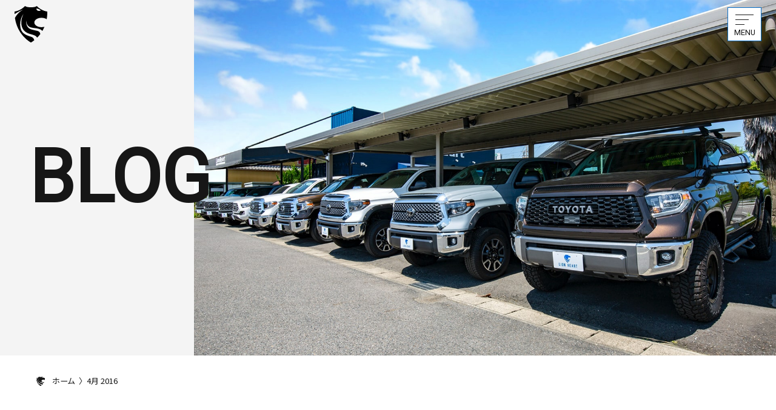

--- FILE ---
content_type: text/html; charset=UTF-8
request_url: https://www.lionheart2005.com/archives/date/2016/04/
body_size: 136446
content:
<!DOCTYPE html>
<!--[if lt IE 7]><html class="no-js lt-ie9 lt-ie8 lt-ie7" lang="ja"><![endif]-->
<!--[if IE 7]><html class="no-js lt-ie9 lt-ie8" lang="ja"><![endif]-->
<!--[if IE 8]><html class="no-js lt-ie9" lang="ja"><![endif]-->
<!--[if gt IE 8]><!--><html class="no-js" lang="ja"><!--<![endif]-->
<head>
<meta charset="UTF-8">
<meta http-equiv="X-UA-Compatible" content="IE=edge">

<script>
  if(navigator.userAgent.match(/(iPhone|Android.*Mobile)/)) {
    document.write('<meta name="viewport" content="width=device-width,initial-scale=1.0">');
  } else {
    document.write('<meta name="viewport" content="width=1280,maximum-scale=2.0,user-scalable=1">');
  };
</script>

<meta name="format-detection" content="telephone=no">
<title>4月 2016 | 輸入SUV・ピックアップ・スポーツクーペ販売＆カスタム｜LION HEART・ライオンハート</title>

<!-- Google Tag Manager -->
<script>(function(w,d,s,l,i){w[l]=w[l]||[];w[l].push({'gtm.start':
new Date().getTime(),event:'gtm.js'});var f=d.getElementsByTagName(s)[0],
j=d.createElement(s),dl=l!='dataLayer'?'&l='+l:'';j.async=true;j.src=
'https://www.googletagmanager.com/gtm.js?id='+i+dl;f.parentNode.insertBefore(j,f);
})(window,document,'script','dataLayer','GTM-MFSDDN');</script>
<!-- End Google Tag Manager -->

<!-- Google Analytics (gtag.js) -->
<script async src="https://www.googletagmanager.com/gtag/js?id=G-RG2ZWZE0C1"></script>
<script>
  window.dataLayer = window.dataLayer || [];
  function gtag(){dataLayer.push(arguments);}
  gtag('js', new Date());

  gtag('config', 'G-RG2ZWZE0C1');
</script>
<!-- End Google Analytics -->
	

	<!-- This site is optimized with the Yoast SEO plugin v14.4.1 - https://yoast.com/wordpress/plugins/seo/ -->
	<meta name="robots" content="index, follow" />
	<meta name="googlebot" content="index, follow, max-snippet:-1, max-image-preview:large, max-video-preview:-1" />
	<meta name="bingbot" content="index, follow, max-snippet:-1, max-image-preview:large, max-video-preview:-1" />
	<link rel="canonical" href="https://www.lionheart2005.com/archives/date/2016/04/" />
	<meta property="og:locale" content="ja_JP" />
	<meta property="og:type" content="website" />
	<meta property="og:title" content="4月 2016 | 輸入SUV・ピックアップ・スポーツクーペ販売＆カスタム｜LION HEART・ライオンハート" />
	<meta property="og:url" content="https://www.lionheart2005.com/archives/date/2016/04/" />
	<meta property="og:site_name" content="輸入SUV・ピックアップ・スポーツクーペ販売＆カスタム｜LION HEART・ライオンハート" />
	<meta property="og:image" content="https://www.lionheart2005.com/wp-content/uploads/2020/06/ogp.png" />
	<meta property="og:image:width" content="1200" />
	<meta property="og:image:height" content="630" />
	<meta name="twitter:card" content="summary" />
	<script type="application/ld+json" class="yoast-schema-graph">{"@context":"https://schema.org","@graph":[{"@type":"WebSite","@id":"https://www.lionheart2005.com/#website","url":"https://www.lionheart2005.com/","name":"\u8f38\u5165SUV\u30fb\u30d4\u30c3\u30af\u30a2\u30c3\u30d7\u30fb\u30b9\u30dd\u30fc\u30c4\u30af\u30fc\u30da\u8ca9\u58f2\uff06\u30ab\u30b9\u30bf\u30e0\uff5cLION HEART\u30fb\u30e9\u30a4\u30aa\u30f3\u30cf\u30fc\u30c8","description":"","potentialAction":[{"@type":"SearchAction","target":"https://www.lionheart2005.com/?s={search_term_string}","query-input":"required name=search_term_string"}],"inLanguage":"ja"},{"@type":"CollectionPage","@id":"https://www.lionheart2005.com/archives/date/2016/04/#webpage","url":"https://www.lionheart2005.com/archives/date/2016/04/","name":"4\u6708 2016 | \u8f38\u5165SUV\u30fb\u30d4\u30c3\u30af\u30a2\u30c3\u30d7\u30fb\u30b9\u30dd\u30fc\u30c4\u30af\u30fc\u30da\u8ca9\u58f2\uff06\u30ab\u30b9\u30bf\u30e0\uff5cLION HEART\u30fb\u30e9\u30a4\u30aa\u30f3\u30cf\u30fc\u30c8","isPartOf":{"@id":"https://www.lionheart2005.com/#website"},"breadcrumb":{"@id":"https://www.lionheart2005.com/archives/date/2016/04/#breadcrumb"},"inLanguage":"ja"},{"@type":"BreadcrumbList","@id":"https://www.lionheart2005.com/archives/date/2016/04/#breadcrumb","itemListElement":[{"@type":"ListItem","position":1,"item":{"@type":"WebPage","@id":"https://www.lionheart2005.com/","url":"https://www.lionheart2005.com/","name":"\u30db\u30fc\u30e0"}},{"@type":"ListItem","position":2,"item":{"@type":"WebPage","@id":"https://www.lionheart2005.com/archives/date/2016/04/","url":"https://www.lionheart2005.com/archives/date/2016/04/","name":"4\u6708 2016"}}]}]}</script>
	<!-- / Yoast SEO plugin. -->


<link rel='dns-prefetch' href='//s.w.org' />
<link rel='stylesheet' id='sb_instagram_styles-css'  href='https://www.lionheart2005.com/wp-content/plugins/instagram-feed/css/sb-instagram-2-2.min.css' type='text/css' media='all' />
<link rel='stylesheet' id='wp-block-library-css'  href='https://www.lionheart2005.com/wp-includes/css/dist/block-library/style.min.css' type='text/css' media='all' />
<link rel='stylesheet' id='toc-screen-css'  href='https://www.lionheart2005.com/wp-content/plugins/table-of-contents-plus/screen.min.css' type='text/css' media='all' />
<link rel='stylesheet' id='wp-pagenavi-css'  href='https://www.lionheart2005.com/wp-content/plugins/wp-pagenavi/pagenavi-css.css' type='text/css' media='all' />
<link rel='stylesheet' id='addtoany-css'  href='https://www.lionheart2005.com/wp-content/plugins/add-to-any/addtoany.min.css' type='text/css' media='all' />
<style id='addtoany-inline-css' type='text/css'>
.a2a_dd.addtoany_share_save{display: none !important;}
</style>
<script async src='https://www.lionheart2005.com/wp-includes/js/jquery/jquery.js'></script>
<script async src='https://www.lionheart2005.com/wp-content/plugins/add-to-any/addtoany.min.js'></script>
<link rel='https://api.w.org/' href='https://www.lionheart2005.com/wp-json/' />

<script data-cfasync="false">
window.a2a_config=window.a2a_config||{};a2a_config.callbacks=[];a2a_config.overlays=[];a2a_config.templates={};a2a_localize = {
	Share: "共有",
	Save: "ブックマーク",
	Subscribe: "購読",
	Email: "メール",
	Bookmark: "ブックマーク",
	ShowAll: "すべて表示する",
	ShowLess: "小さく表示する",
	FindServices: "サービスを探す",
	FindAnyServiceToAddTo: "追加するサービスを今すぐ探す",
	PoweredBy: "Powered by",
	ShareViaEmail: "メールでシェアする",
	SubscribeViaEmail: "メールで購読する",
	BookmarkInYourBrowser: "ブラウザにブックマーク",
	BookmarkInstructions: "このページをブックマークするには、 Ctrl+D または \u2318+D を押下。",
	AddToYourFavorites: "お気に入りに追加",
	SendFromWebOrProgram: "任意のメールアドレスまたはメールプログラムから送信",
	EmailProgram: "メールプログラム",
	More: "詳細&#8230;",
	ThanksForSharing: "Thanks for sharing!",
	ThanksForFollowing: "Thanks for following!"
};

(function(d,s,a,b){a=d.createElement(s);b=d.getElementsByTagName(s)[0];a.async=1;a.src="https://static.addtoany.com/menu/page.js";b.parentNode.insertBefore(a,b);})(document,"script");
</script>
<style type="text/css">div#toc_container {background: #f4f4f4;border: 1px solid #f4f4f4;}div#toc_container p.toc_title {color: #191919;}div#toc_container p.toc_title a,div#toc_container ul.toc_list a {color: #191919;}div#toc_container p.toc_title a:hover,div#toc_container ul.toc_list a:hover {color: #787c7b;}div#toc_container p.toc_title a:hover,div#toc_container ul.toc_list a:hover {color: #787c7b;}div#toc_container p.toc_title a:visited,div#toc_container ul.toc_list a:visited {color: #191919;}</style><link rel="stylesheet" href="https://www.lionheart2005.com/wp-content/themes/agd2021/css/reset.css">

<style>
  @keyframes fade_out {
    0% {
      opacity: 1;
    }
    100% {
      opacity: 0;
    }
  }
  @keyframes fade_in {
    0% {
      opacity: 0;
      filter: blur(10px);
      transform: scale(1.1);
    }
    100% {
      opacity: 1;
      filter: blur(0px);
      transform: scale(1);
    }
  }
  @keyframes logo_sub_move {
    0% { transform: translateY(120%); }
    100% { transform: translateY(0); }
  }

  #loading {
    position: fixed;
    top: 0;
    left: 0;
    width: 100%;
    height: 100%;
    padding-left: 64px;
    padding-right: 64px;
    z-index: 100000;
    background-color: #161616;
    pointer-events: none;
  }
  #loading.min {
    background-color: #fff;
  }
  #loading.is_hide {
    animation: fade_out 1s ease-out 1.6s 1 both alternate;
  }
  .subpage #loading.is_hide,
  #loading.min.is_hide {
    animation: fade_out 1s ease-out .4s 1 both alternate;
  }
  .loading--cont .logo {
    animation: fade_in .8s cubic-bezier(0.55, 0.05, 0.22, 0.99) .6s 1 both alternate;
  }
  .logo_sub {
    overflow: hidden;
  }
  .logo_sub img {
    display: inline-block;
    margin-left: 8px;
    margin-right: 8px;
    transform: translateY(120%);
    animation-duration: 0.35s;
    animation-timing-function: cubic-bezier(0.55, 0.05, 0.22, 0.99);
    animation-iteration-count: 1;
    animation-direction: normal;
    animation-fill-mode: forwards;
    animation-play-state: running;
    animation-name: logo_sub_move;
  }
  .logo_sub img:nth-child(1) {
    animation-delay: 1s;
  }
  .logo_sub img:nth-child(2) {
    animation-delay: 1.1s;
  }
  .logo_sub img:nth-child(3) {
    animation-delay: 1.2s;
  }
  .logo_sub img:nth-child(4) {
    animation-delay: 1.3s;
  }
  @keyframes logo_stroke {
    0% {
      stroke-dashoffset: 2000;
      fill:transparent;
    }
    100% {
      stroke-dashoffset: 0;
      fill:transparent;
    }
  }
  #loading .svg_logo .stroke {
    fill: none;
    stroke-dasharray: 2000;
    stroke-dashoffset: 0;
  }
  #loading .svg_logo .clr {
    position: absolute;
    top: 0;
    left: 0;
    z-index: 1;
    opacity: 0;
    fill: #fff;
  }
  #loading.is_hide .svg_logo svg {
    stroke-width: 1;
    animation-duration: 1.2s;
    animation-timing-function: cubic-bezier(.55, .05, .22, .99);
    animation-delay: 0s;
    animation-iteration-count: 1;
    animation-fill-mode: forwards;
  }
  #loading.is_hide .svg_logo .stroke {
    stroke: #fff;
    animation-name: logo_stroke;
  }
  #loading.is_hide .svg_logo .clr {
    animation-name: fade_in;
    animation-delay: .4s;
    animation-duration: .8s;
  }
  @media screen and (max-width: 560px) {
    .logo_sub img {
      height: 11px;
      width: auto;
      margin-left: 4px;
      margin-right: 4px;
    }
    #loading .svg_logo svg {
      width: 96px;
    }
  }
  @media screen and (max-width: 320px) {
    .logo_sub img {
      height: 9px;
    }
  }
</style>

  <link href="https://fonts.googleapis.com/css?family=Noto+Sans+JP:400%7cRoboto:wght@400;700&family=Bodoni+Moda&display=swap" rel="stylesheet">

<link rel="stylesheet" href="https://www.lionheart2005.com/wp-content/themes/agd2021/css/common.css?date=20220831002120">


  
  
  <link rel="stylesheet" href="https://www.lionheart2005.com/wp-content/themes/agd2021/css/main.css?date=20251208100509">



<script>
  var agent = window.navigator.userAgent.toLowerCase();
  var ipad = agent.indexOf('ipad') > -1 || agent.indexOf('macintosh') > -1 && 'ontouchend' in document;
  if ( ipad == true ) {
    document.write('<link rel="stylesheet" href="https://www.lionheart2005.com/wp-content/themes/agd2021/css/tablet.css?date=20220831002120">');
  };
</script>

<link rel="stylesheet" media="print" href="https://www.lionheart2005.com/wp-content/themes/agd2021/css/print.css">
<link rel="shortcut icon" href="https://www.lionheart2005.com/wp-content/themes/agd2021/favicon.ico" />
<link rel="apple-touch-icon" sizes="180x180" href="https://www.lionheart2005.com/wp-content/themes/agd2021/apple-touch-icon.png">

</head>


<body class="subpage archive archive- date-20164" id="top">

<!-- Google Tag Manager (noscript) -->
<noscript><iframe src="https://www.googletagmanager.com/ns.html?id=GTM-MFSDDN"
height="0" width="0" style="display:none;visibility:hidden"></iframe></noscript>
<!-- End Google Tag Manager (noscript) -->


  <svg xmlns="http://www.w3.org/2000/svg" xmlns:xlink="http://www.w3.org/1999/xlink" class="svg-symbol">

    <symbol viewbox="0 0 117.64 130" id="logo_mark">
      <path class="cls-1" d="m96.89,41.7c7.3,0,13.87,1.98,18.56,5.16,2.98-16.08,2.06-27.38,2.06-27.38,0,0-19.62-1.51-37.59-19.48-3.36,1.68-6.05,4.37-21.08,4.37S41.07,1.68,37.71,0C19.74,17.97.14,19.48.14,19.48c0,0-.28,3.37-.04,9.05,6.94-4.37,20.91-12.69,32.72-16.83,0,0-18.37,7.04-31.42,30.35,3.58,24.18,15.99,62.5,57.43,87.95,4.3-2.64,8.26-5.42,11.96-8.31-1.12-4.31-3.49-9.31-8.52-11.35-9.62-3.9-29.79-7.29-37.58-23.05-7.8-15.76-5.6-42.88,8.13-60.51,0,0-11.52,19.49-7.8,41.02,3.73,21.53,19.15,28.31,32.37,32.03,11.79,3.33,20.06,5.18,23.76,12.76,4.3-4.22,8.11-8.59,11.46-13.03-3.64-13.93-10.37-9.62-32.17-16.34-22.54-6.95-18.14-31.19-18.14-31.19,1.69,27.63,21.02,24.24,39.49,27.63,11,2.02,15.91,6.07,18.1,9.02,2.96-5,5.46-10,7.53-14.91-3.22.94-6.78,1.48-10.54,1.48-14.23,0-25.76-7.51-25.76-16.78s11.53-16.78,25.76-16.78Zm-2.88-25.76c-1.18.68-14.07,4.58-15.93-6.78,0,0,8.98-1.19,15.93,6.78Z"/>
    </symbol>

    
    <symbol viewbox="0 0 15 15" id="ico-earth">
      <path class="cls-1" d="m12.8,2.2c-1.42-1.42-3.3-2.2-5.3-2.2S3.61.78,2.2,2.2C.78,3.61,0,5.5,0,7.5s.78,3.89,2.2,5.3c1.42,1.42,3.3,2.2,5.3,2.2s3.89-.78,5.3-2.2c1.42-1.42,2.2-3.3,2.2-5.3s-.78-3.89-2.2-5.3ZM.67,7.84h2.52c.04,1.16.35,2.18.77,3.04H1.55c-.52-.91-.83-1.94-.89-3.04ZM7.83,3.65V1.07c.38.3.95.8,1.52,1.47.26.31.54.69.81,1.11h-2.32Zm2.61.49c.45.85.81,1.87.88,3.04h-3.48v-3.04h2.61Zm-3.26-.49h-2.32c.26-.42.53-.79.8-1.1.57-.68,1.14-1.18,1.53-1.49v2.58Zm0,.49v3.04h-3.48c.07-1.17.43-2.19.88-3.04h2.61Zm-3.98,3.04H.66c.05-1.1.36-2.13.87-3.04h2.47c-.43.86-.75,1.89-.82,3.04Zm.49.66h3.49v3.04h-2.66c-.44-.85-.78-1.87-.83-3.04Zm3.49,3.53v2.59c-.38-.29-.95-.77-1.52-1.42-.28-.33-.58-.72-.86-1.17h2.38Zm.66,0h2.38c-.28.45-.57.84-.85,1.16-.57.66-1.15,1.14-1.53,1.43v-2.59Zm0-.49v-3.04h3.49c-.04,1.17-.39,2.19-.83,3.04h-2.66Zm3.98-3.04h2.52c-.05,1.1-.37,2.14-.89,3.04h-2.4c.42-.86.73-1.88.77-3.04Zm0-.66c-.06-1.15-.39-2.18-.82-3.04h2.47c.51.91.82,1.94.87,3.04h-2.53Zm1.35-3.53h-2.43c-.32-.56-.67-1.03-1-1.43-.59-.7-1.18-1.22-1.58-1.54,2.08.19,3.89,1.32,5.01,2.97ZM6.86.69c-.4.32-.99.83-1.58,1.54-.33.39-.68.87-1,1.43H1.84C2.96,2.01,4.78.88,6.86.69ZM1.86,11.37h2.35c.34.59.71,1.09,1.06,1.49.56.65,1.13,1.13,1.52,1.44-2.05-.21-3.83-1.32-4.94-2.93Zm6.33,2.93c.4-.31.96-.79,1.52-1.44.35-.4.73-.91,1.06-1.49h2.35c-1.11,1.61-2.89,2.73-4.94,2.93Z"/>
    </symbol>
  </svg>

    <div id="loading" class=" flx flx-ctr-a flx-ctr-j">
      </div>

  <header class="header flx flx-btw-j flx-ctr-a">
          <h1 class="header--logo ts04"><a href="https://www.lionheart2005.com/"><img src="https://www.lionheart2005.com/wp-content/themes/agd2021/images/common/logo-mark.svg?20230410" alt="4月 2016 | 輸入SUV・ピックアップ・スポーツクーペ販売＆カスタム｜LION HEART・ライオンハート" width="54" height="50" class="img_sp_replace"></a></h1>
    
          <nav class="header--nav">
        <div class="gnav_btn flx flx-ctr-j flx-ctr-a">
          <div class="gnav_btn--in">
            <div class="gnav_btn--lines">
              <span></span><span></span><span></span>
            </div>
            <span class="gnav_btn--txt txt-ctr fnt-roboto">MENU</span>
          </div>
        </div>

        <div class="gnav poa-bf">
          <div class="gnav--in">
            <div class="gnav--info">
              <div class="gnav--txtarea">
                <h3 class="gnav--logo txt-ctr btm16"><a href="https://www.lionheart2005.com/"><img src="https://www.lionheart2005.com/wp-content/themes/agd2021/images/common/logo-mark.svg" alt="4月 2016 | 輸入SUV・ピックアップ・スポーツクーペ販売＆カスタム｜LION HEART・ライオンハート" width="54" height="50"></a></h3>
                <p class="txt-ctr btm24">株式会社 ライオンクラフティーズ</p>
                <p class="tel txt-ctr btm24"><a href="tel:0586671711"><img src="https://www.lionheart2005.com/wp-content/themes/agd2021/images/common/tel_txt.svg" alt="0586-67-1711" width="231" height="20"></a></p>
                <ul class="gnav--txt_list btm16 txt-ctr">
                  <li>〒491-0352<span class="smsp-none-inline">&emsp;</span><br class="smsp-show">愛知県一宮市萩原富田方上畑19-1</li>
                  <li>営業時間／10:00〜18:30</li>
                  <li>定休日／毎週水曜日・第2火曜日<br class="pc-none"><span>（ゴールデンウィーク・夏季・年末年始・イベント休業あり）</span></li>
                </ul>
                <ul class="gnav--sns_list flx flx-btw-j flx-ctr-a btm24">
                  <li class="gnav--sns_item gnav--sns_item-map">
                    <a href="https://goo.gl/maps/uFivCpdy8AYvyFHm8" rel="nofollow" target="_blank" class=" flx flx-ctr-a flx-ctr-j">
                      <img src="https://www.lionheart2005.com/wp-content/themes/agd2021/images/common/sns_ico-map.svg" width="20" height="20" alt="アクセス">
                    </a>
                  </li>
                  <li class="gnav--sns_item gnav--sns_item-line">
                    <a href="https://lin.ee/osIXEnq" rel="nofollow" target="_blank" class=" flx flx-ctr-a flx-ctr-j">
                      <img src="https://www.lionheart2005.com/wp-content/themes/agd2021/images/common/sns_ico-line.svg" width="22" height="21" alt="LINE">
                    </a>
                  </li>
                  <li class="gnav--sns_item gnav--sns_item-contact">
                    <a href="/contact#contact" class=" flx flx-ctr-a flx-ctr-j">
                      <img src="https://www.lionheart2005.com/wp-content/themes/agd2021/images/common/ico-contact.svg" width="21" height="16" alt="CONTACT">
                    </a>
                  </li>
                </ul>
              </div><!-- /.gnav__info -->
              <div class="gnav--links">
                <ul class="gnav_list flx flx-wrap-c flx-btw-j">
                  <li class="gnav_list--item">
                    <div class="gnav_list--item_txt por ts04">
                      <a href="https://www.lionheart2005.com/" class="poa-bf ts04">ホーム</a>
                      <span class="line poa-bf poa-af"></span>
                    </div>
                  </li>
                  <li class="gnav_list--item">
                    <div class="gnav_list--item_txt por ts04">
                      <a href="/about-lionheart/" class="poa-bf ts04">店舗情報</a>
                      <span class="arrow ts-bf ts04"></span>
                      <span class="line poa-bf poa-af"></span>
                    </div>
                    <div class="gnav_sub ts04">
                      <ul class="gnav_sub_list flx flx-wrap-c">
                        <li class="gnav_sub_list--item txt-ctr por">
                          <div class="img ts04">
                            <img src="https://www.lionheart2005.com/wp-content/themes/agd2021/images/common/gnav_img-company.jpg" srcset="https://www.lionheart2005.com/wp-content/themes/agd2021/images/common/gnav_img-company.jpg 1x,https://www.lionheart2005.com/wp-content/themes/agd2021/images/common/gnav_img-company@2x.jpg 2x" alt="LIONHEART店舗情報" width="291" height="111">
                          </div>
                          <p><a href="/about-lionheart/" class="ts04 smooth">LIONHEART店舗情報</a></p>
                        </li>
                        <li class="gnav_sub_list--item txt-ctr por">
                          <div class="img ts04">
                            <img src="https://www.lionheart2005.com/wp-content/themes/agd2021/images/common/gnav_img-recas.jpg" srcset="https://www.lionheart2005.com/wp-content/themes/agd2021/images/common/gnav_img-recas.jpg 1x,https://www.lionheart2005.com/wp-content/themes/agd2021/images/common/gnav_img-recas@2x.jpg 2x" alt="LIONHEART店舗情報" width="291" height="111">
                          </div>
                          <p><a href="/about-recas/" class="ts04 smooth">RECAS店舗情報</a></p>
                        </li>
                        <li class="gnav_sub_list--item txt-ctr por">
                          <div class="img ts04">
                            <img src="https://www.lionheart2005.com/wp-content/themes/agd2021/images/common/gnav_img-claugh_teas.jpg" srcset="https://www.lionheart2005.com/wp-content/themes/agd2021/images/common/gnav_img-claugh_teas.jpg 1x,https://www.lionheart2005.com/wp-content/themes/agd2021/images/common/gnav_img-claugh_teas@2x.jpg 2x" alt="ハーレーショップ Claugh&teas 店舗情報" width="291" height="111">
                          </div>
                          <p><a href="https://www.claugh-teas.jp/" class="ts04" target="_blank" rel="nofollow">ハーレーショップ <br class="pc-none">Claugh&teas 店舗情報</a></p>
                        </li>
                        <li class="gnav_sub_list--item txt-ctr por">
                          <div class="img ts04">
                            <img src="https://www.lionheart2005.com/wp-content/themes/agd2021/images/common/gnav_img-delivery.jpg" srcset="https://www.lionheart2005.com/wp-content/themes/agd2021/images/common/gnav_img-delivery.jpg 1x,https://www.lionheart2005.com/wp-content/themes/agd2021/images/common/gnav_img-delivery@2x.jpg 2x" alt="納車車両" width="291" height="111">
                          </div>
                          <p><a href="/archives/category/delivery/" class="ts04">納車車両</a></p>
                        </li>
                        <li class="gnav_sub_list--item txt-ctr por">
                          <div class="img ts04">
                            <img src="https://www.lionheart2005.com/wp-content/themes/agd2021/images/common/gnav_img-factory.jpg" srcset="https://www.lionheart2005.com/wp-content/themes/agd2021/images/common/gnav_img-factory.jpg 1x,https://www.lionheart2005.com/wp-content/themes/agd2021/images/common/gnav_img-factory@2x.jpg 2x" alt="整備ファクトリー" width="291" height="111">
                          </div>
                          <p><a href="/about-factory/" class="ts04">整備ファクトリー</a></p>
                        </li>
                        <li class="gnav_sub_list--item txt-ctr por">
                          <div class="img ts04">
                            <img src="https://www.lionheart2005.com/wp-content/themes/agd2021/images/common/gnav_img-auto_loan.jpg" srcset="https://www.lionheart2005.com/wp-content/themes/agd2021/images/common/gnav_img-auto_loan.jpg 1x,https://www.lionheart2005.com/wp-content/themes/agd2021/images/common/gnav_img-auto_loan@2x.jpg 2x" alt="オートローンについて" width="291" height="111">
                          </div>
                          <p><a href="https://lionheart.site/payment/" target="_blank" rel="nofollow" class="ts04">オートローンについて</a></p>
                        </li>
                        <li class="gnav_sub_list--item txt-ctr por">
                          <div class="img ts04">
                            <img src="https://www.lionheart2005.com/wp-content/themes/agd2021/images/common/gnav_img-voice_v2.jpg" srcset="https://www.lionheart2005.com/wp-content/themes/agd2021/images/common/gnav_img-voice_v2.jpg 1x,https://www.lionheart2005.com/wp-content/themes/agd2021/images/common/gnav_img-voice_v2@2x.jpg 2x" alt="購入者の声" width="291" height="111">
                          </div>
                          <p><a href="/customer-voice/" class="ts04">購入者の声</a></p>
                        </li>
                      </ul>
                    </div>
                  </li>
                  <li class="gnav_list--item">
                    <div class="gnav_list--item_txt por ts04">
                      <span>在庫車両</span><span class="arrow ts-bf ts04"></span>
                      <span class="line poa-bf poa-af"></span>
                    </div>
                    <div class="gnav_sub gnav_sub-sm ts04">
                      <ul class="gnav_sub_list flx flx-wrap-c">
                        <li class="gnav_sub_list--item txt-ctr por">
                          <div class="img ts04">
                            <img src="https://www.lionheart2005.com/wp-content/themes/agd2021/images/common/gnav_img-stock_cars.jpg" srcset="https://www.lionheart2005.com/wp-content/themes/agd2021/images/common/gnav_img-stock_cars.jpg 1x,https://www.lionheart2005.com/wp-content/themes/agd2021/images/common/gnav_img-stock_cars@2x.jpg 2x" alt="在庫車両" width="291" height="111">
                          </div>
                          <p><a href="https://www.goo-net.com/usedcar_shop/group/17984/showroom.html" target="_blank" rel="nofollow" class="ts04">在庫車両</a></p>
                        </li>
                        <li class="gnav_sub_list--item txt-ctr por">
                          <div class="img ts04">
                            <img src="https://www.lionheart2005.com/wp-content/themes/agd2021/images/common/gnav_img-order.jpg" srcset="https://www.lionheart2005.com/wp-content/themes/agd2021/images/common/gnav_img-order.jpg 1x,https://www.lionheart2005.com/wp-content/themes/agd2021/images/common/gnav_img-order@2x.jpg 2x" alt="アメ車新車オーダーについて" width="291" height="111">
                          </div>
                          <p><a href="https://lionheart.site/about/" target="_blank" rel="nofollow" class="ts04">現地オーダーについて</a></p>
                        </li>
                        <li class="gnav_sub_list--item txt-ctr por">
                          <div class="img ts04">
                            <img src="https://www.lionheart2005.com/wp-content/themes/agd2021/images/common/gnav_img-order_flow.jpg" srcset="https://www.lionheart2005.com/wp-content/themes/agd2021/images/common/gnav_img-order_flow.jpg 1x,https://www.lionheart2005.com/wp-content/themes/agd2021/images/common/gnav_img-order_flow@2x.jpg 2x" alt="アメ車新車オーダーの流れ" width="291" height="111">
                          </div>
                          <p><a href="https://lionheart.site/flow/" target="_blank" rel="nofollow" class="ts04">現地オーダーの流れ</a></p>
                        </li>
                      </ul>
                    </div>
                  </li>
                  <li class="gnav_list--item">
                    <div class="gnav_list--item_txt por ts04">
                      <span>SELECTED MODEL</span><span class="arrow ts-bf ts04"></span>
                      <span class="line poa-bf poa-af"></span>
                    </div>
                                        <div class="gnav_sub gnav_sub-md ts04">
                      <ul class="gnav_sub_list flx flx-wrap-c">
                                                                            <li class="gnav_sub_list--item txt-ctr por">
                            <div class="img ts04 por ofc_img">
                              <img src="https://www.lionheart2005.com/wp-content/uploads/2025/01/0-2-450x170.jpg" alt="ランドローバー ディフェンダー" width="291" height="111" class="poa">
                            </div>
                            <p><a href="https://www.lionheart2005.com/selected_model/defender" class="ts04">ランドローバー ディフェンダー</a></p>
                          </li>
                                                                            <li class="gnav_sub_list--item txt-ctr por">
                            <div class="img ts04 por ofc_img">
                              <img src="https://www.lionheart2005.com/wp-content/uploads/2025/01/0-4-450x170.jpg" alt="Jeep JLラングラー" width="291" height="111" class="poa">
                            </div>
                            <p><a href="https://www.lionheart2005.com/selected_model/wranglerjl" class="ts04">Jeep JLラングラー</a></p>
                          </li>
                                                                            <li class="gnav_sub_list--item txt-ctr por">
                            <div class="img ts04 por ofc_img">
                              <img src="https://www.lionheart2005.com/wp-content/uploads/2025/01/0-1-450x170.jpg" alt="Jeep JKラングラー" width="291" height="111" class="poa">
                            </div>
                            <p><a href="https://www.lionheart2005.com/selected_model/wranglerjk" class="ts04">Jeep JKラングラー</a></p>
                          </li>
                                                                            <li class="gnav_sub_list--item txt-ctr por">
                            <div class="img ts04 por ofc_img">
                              <img src="https://www.lionheart2005.com/wp-content/uploads/2025/01/0-3-450x170.jpg" alt="メルセデス・ベンツ Gクラス" width="291" height="111" class="poa">
                            </div>
                            <p><a href="https://www.lionheart2005.com/selected_model/gclass" class="ts04">メルセデス・ベンツ Gクラス</a></p>
                          </li>
                                                                            <li class="gnav_sub_list--item txt-ctr por">
                            <div class="img ts04 por ofc_img">
                              <img src="https://www.lionheart2005.com/wp-content/uploads/2025/08/7364f9819385744f0ed5e81133a9dea3-450x170.jpg" alt="米国トヨタ タンドラ" width="291" height="111" class="poa">
                            </div>
                            <p><a href="https://www.lionheart2005.com/selected_model/tundra" class="ts04">米国トヨタ タンドラ</a></p>
                          </li>
                                                                            <li class="gnav_sub_list--item txt-ctr por">
                            <div class="img ts04 por ofc_img">
                              <img src="https://www.lionheart2005.com/wp-content/uploads/2025/08/00000-450x170.jpg" alt="米国トヨタ タコマ" width="291" height="111" class="poa">
                            </div>
                            <p><a href="https://www.lionheart2005.com/selected_model/tacoma" class="ts04">米国トヨタ タコマ</a></p>
                          </li>
                                              </ul>
                    </div>
                  </li>
                  <li class="gnav_list--item">
                    <div class="gnav_list--item_txt por ts04">
                      <a href="/blog/" class="poa-bf ts04">BLOG</a>
                      <span class="line poa-bf poa-af"></span>
                    </div>
                  </li>
                  <li class="gnav_list--item">
                    <div class="gnav_list--item_txt por ts04">
                      <span>カスタム</span><span class="arrow ts-bf ts04"></span>
                      <span class="line poa-bf poa-af"></span>
                    </div>
                    <div class="gnav_sub gnav_sub-sm ts04">
                      <ul class="gnav_sub_list flx flx-wrap-c">
                        <li class="gnav_sub_list--item txt-ctr por">
                          <div class="img ts04">
                            <img src="https://www.lionheart2005.com/wp-content/themes/agd2021/images/common/gnav_img-custom_parts.jpg" srcset="https://www.lionheart2005.com/wp-content/themes/agd2021/images/common/gnav_img-custom_parts.jpg 1x,https://www.lionheart2005.com/wp-content/themes/agd2021/images/common/gnav_img-custom_parts@2x.jpg 2x" alt="カスタムパーツ" width="291" height="111">
                          </div>
                          <p><a href="/parts/" class="ts04">カスタムパーツ</a></p>
                        </li>
                        <li class="gnav_sub_list--item txt-ctr por">
                          <div class="img ts04">
                            <img src="https://www.lionheart2005.com/wp-content/themes/agd2021/images/common/gnav_img-custom_gallery.jpg" srcset="https://www.lionheart2005.com/wp-content/themes/agd2021/images/common/gnav_img-custom_gallery.jpg 1x,https://www.lionheart2005.com/wp-content/themes/agd2021/images/common/gnav_img-custom_gallery@2x.jpg 2x" alt="カスタムギャラリー" width="291" height="111">
                          </div>
                          <p><a href="/gallery/" class="ts04">カスタムギャラリー</a></p>
                        </li>
                        <li class="gnav_sub_list--item txt-ctr por">
                          <div class="img ts04">
                            <img src="https://www.lionheart2005.com/wp-content/themes/agd2021/images/common/gnav_img-custom_package.jpg" srcset="https://www.lionheart2005.com/wp-content/themes/agd2021/images/common/gnav_img-custom_package.jpg 1x,https://www.lionheart2005.com/wp-content/themes/agd2021/images/common/gnav_img-custom_package@2x.jpg 2x" alt="カスタムパッケージPV MOVIE" width="291" height="111">
                          </div>
                          <p><a href="https://www.youtube.com/channel/UCVs_FVXdt5-KqetmLJfRxkQ/videos" target="_blank" rel="nofollow" class="ts04">カスタムパッケージPV MOVIE</a></p>
                        </li>
                      </ul>
                    </div>
                  </li>
                  <li class="gnav_list--item">
                    <div class="gnav_list--item_txt por ts04">
                      <a href="/vehicle-warranty/" class="poa-bf ts04">車両保証</a>
                      <span class="line poa-bf poa-af"></span>
                    </div>
                  </li>
                  <li class="gnav_list--item">
                    <div class="gnav_list--item_txt por ts04">
                      <a href="/about-purchase/" class="poa-bf ts04">車両買取</a>
                      <span class="line poa-bf poa-af"></span>
                    </div>
                  </li>
                  <li class="gnav_list--item">
                    <div class="gnav_list--item_txt por ts04">
                      <span>アクセス</span><span class="arrow ts-bf ts04"></span>
                      <span class="line poa-bf poa-af"></span>
                    </div>
                    <div class="gnav_sub gnav_sub-sm ts04">
                      <ul class="gnav_sub_list flx flx-wrap-c">
                        <li class="gnav_sub_list--item txt-ctr por">
                          <div class="img ts04">
                            <img src="https://www.lionheart2005.com/wp-content/themes/agd2021/images/common/gnav_img-access_lh.jpg" srcset="https://www.lionheart2005.com/wp-content/themes/agd2021/images/common/gnav_img-access_lh.jpg 1x,https://www.lionheart2005.com/wp-content/themes/agd2021/images/common/gnav_img-access_lh@2x.jpg 2x" alt=" LIONHEART 店舗アクセス" width="291" height="111">
                          </div>
                          <p><a href="https://goo.gl/maps/uFivCpdy8AYvyFHm8" target="_blank" rel="nofollow" class="ts04"> LIONHEART 店舗アクセス</a></p>
                        </li>
                        <li class="gnav_sub_list--item txt-ctr por">
                          <div class="img ts04">
                            <img src="https://www.lionheart2005.com/wp-content/themes/agd2021/images/common/gnav_img-access_recas.jpg" srcset="https://www.lionheart2005.com/wp-content/themes/agd2021/images/common/gnav_img-access_recas.jpg 1x,https://www.lionheart2005.com/wp-content/themes/agd2021/images/common/gnav_img-access_recas@2x.jpg 2x" alt="RECAS 店舗アクセス" width="291" height="111">
                          </div>
                          <p><a href="https://goo.gl/maps/kBiFuhySAz2HkFjFA" target="_blank" rel="nofollow" class="ts04">RECAS 店舗アクセス</a></p>
                        </li>
                        <li class="gnav_sub_list--item txt-ctr por">
                          <div class="img ts04">
                            <img src="https://www.lionheart2005.com/wp-content/themes/agd2021/images/common/gnav_img-claugh_teas.jpg" srcset="https://www.lionheart2005.com/wp-content/themes/agd2021/images/common/gnav_img-claugh_teas.jpg 1x,https://www.lionheart2005.com/wp-content/themes/agd2021/images/common/gnav_img-claugh_teas@2x.jpg 2x" alt="Claugh&teas 店舗アクセス" width="291" height="111">
                          </div>
                          <p><a href="https://goo.gl/maps/CweeXH9YipE2" target="_blank" rel="nofollow" class="ts04">Claugh&teas 店舗アクセス</a></p>
                        </li>
                      </ul>
                    </div>
                  </li>

                  <li class="gnav_list--item">
                    <div class="gnav_list--item_txt por ts04">
                      <a href="/contact/" class="poa-bf ts04">お問い合わせ</a>
                      <span class="arrow ts-bf ts04"></span>
                      <span class="line poa-bf poa-af"></span>
                    </div>
                    <div class="gnav_sub gnav_sub-sm gnav_sub-ico ts04">
                      <ul class="gnav_sub_list flx flx-wrap-c">
                                                <li class="gnav_sub_list--item txt-ctr por flx flx-ctr-a">
                          <div class="ico_img flx flx-ctr-a flx-ctr-j ts04">
                            <img src="https://www.lionheart2005.com/wp-content/themes/agd2021/images/common/ico-faq.svg" alt="よくある質問" width="33" height="12">
                          </div>
                          <p><a href="/archives/category/qa/" class="ts04">よくある質問</a></p>
                        </li>
                        <li class="gnav_sub_list--item txt-ctr por flx flx-ctr-a">
                          <div class="ico_img flx flx-ctr-a flx-ctr-j ts04">
                            <img src="https://www.lionheart2005.com/wp-content/themes/agd2021/images/common/ico-tel.svg" alt="電話でお問い合わせ" width="18" height="20">
                          </div>
                          <p><a href="/contact#contact_bloc-tel" class="smooth ts04">電話でお問い合わせ</a></p>
                        </li>
                        <li class="gnav_sub_list--item txt-ctr por flx flx-ctr-a">
                          <div class="ico_img flx flx-ctr-a flx-ctr-j ts04">
                            <img src="https://www.lionheart2005.com/wp-content/themes/agd2021/images/common/ico-line.svg" alt="LINEでのお問い合わせ" width="22" height="21">
                          </div>
                          <p><a href="/contact#contact_bloc-line" class="smooth ts04">LINEでのお問い合わせ</a></p>
                        </li>
                        <li class="gnav_sub_list--item txt-ctr por flx flx-ctr-a">
                          <div class="ico_img flx flx-ctr-a flx-ctr-j ts04">
                            <img src="https://www.lionheart2005.com/wp-content/themes/agd2021/images/common/ico-contact.svg" alt="メールでのお問い合わせ" width="21" height="16">
                          </div>
                          <p><a href="/contact#contact_bloc-mail" class="smooth ts04">メールでのお問い合わせ</a></p>
                        </li>
                      </ul>
                    </div>
                  </li>
                  <li class="gnav_list--item gnav_list--item-sns">
                    <div class="gnav_list--item_txt por ts04">
                      <span>SNS</span><span class="arrow ts-bf ts04"></span>
                      <span class="line poa-bf poa-af"></span>
                    </div>
                    <div class="gnav_sub gnav_sub-sm gnav_sub-ico ts04">
                      <ul class="gnav_sub_list flx flx-wrap-c">
                        <li class="gnav_sub_list--item txt-ctr por flx flx-ctr-a">
                          <div class="ico_img flx flx-ctr-a flx-ctr-j ts04">
                            <img src="https://www.lionheart2005.com/wp-content/themes/agd2021/images/common/ico-line.svg" alt="LINE" width="22" height="21">
                          </div>
                          <p><a href="https://lin.ee/osIXEnq" target="_blank" rel="nofollow" class="ts04">LINE</a></p>
                        </li>
                        <li class="gnav_sub_list--item txt-ctr por flx flx-ctr-a">
                          <div class="ico_img flx flx-ctr-a flx-ctr-j ts04">
                            <img src="https://www.lionheart2005.com/wp-content/themes/agd2021/images/common/ico-insta.svg" alt="Instagram" width="20" height="20">
                          </div>
                          <p><a href="https://www.instagram.com/lionheart.selected/" target="_blank" rel="nofollow" class="ts04">Instagram</a></p>
                        </li>
                        <li class="gnav_sub_list--item txt-ctr por flx flx-ctr-a">
                          <div class="ico_img flx flx-ctr-a flx-ctr-j ts04">
                            <img src="https://www.lionheart2005.com/wp-content/themes/agd2021/images/common/ico-tw.svg" alt="Twitter" width="20" height="16">
                          </div>
                          <p><a href="https://twitter.com/2005lionheart" target="_blank" rel="nofollow" class="ts04">Twitter</a></p>
                        </li>
                        <li class="gnav_sub_list--item txt-ctr por flx flx-ctr-a">
                          <div class="ico_img flx flx-ctr-a flx-ctr-j ts04">
                            <img src="https://www.lionheart2005.com/wp-content/themes/agd2021/images/common/ico-yt.svg" alt="YouTube" width="20" height="14">
                          </div>
                          <p><a href="https://www.youtube.com/channel/UCVs_FVXdt5-KqetmLJfRxkQ/videos" target="_blank" rel="nofollow" class="ts04">YouTube</a></p>
                        </li>
                        <li class="gnav_sub_list--item txt-ctr por flx flx-ctr-a">
                          <div class="ico_img flx flx-ctr-a flx-ctr-j ts04">
                            <img src="https://www.lionheart2005.com/wp-content/themes/agd2021/images/common/ico-fb.svg" alt="Facebook" width="11" height="20">
                          </div>
                          <p><a href="https://www.facebook.com/2005lionheart" target="_blank" rel="nofollow" class="ts04">Facebook</a></p>
                        </li>
                      </ul>
                    </div>
                  </li>
                  <li class="gnav_list--item gnav_list--item-outdoor">
                    <div class="gnav_list--item_txt por ts04">
                      <a href="https://www.lionheart2005.com/outdoor/" class="poa-bf ts04 bg_clr-outdoor ts04" target="_blank">
                        <span class="ttl flx flx-ctr-a flx-ctr-j">
                          <img src="https://www.lionheart2005.com/wp-content/themes/agd2021/images/common/logo-outdoor-ver.svg" width="120" height="50" alt="人生に、あそびを。Outdoor ACTIVITIES">
                        </span>
                      </a>
                      <span class="line poa-bf poa-af"></span>
                    </div>
                  </li>
                  <li class="gnav_list--item gnav_list--item-global">
                    <div class="gnav_list--item_txt por ts04">
                      <a href="https://www.lionheart2005.com/global/" class="poa-bf ts04" target="_blank">
                        <span class="ttl flx flx-ctr-a flx-ctr-j">
                          <svg viewBox="0 0 15 15" width="20" height="20" class="ts"><use xlink:href="#ico-earth"></use></svg>
                          <span class="fnt-sm">LION HEART GLOBAL </span>
                        </span>
                        <span class="txt flx flx-ctr-j fnt-xs">［ENGLISH］</span>
                      </a>
                      <span class="line poa-bf poa-af"></span>
                    </div>
                  </li>
                </ul>
              </div><!-- /.gnav__links -->
              <div class="gnav--sub_links">
                <ul class="gnav--sub_links flx btm8">
                                    <li>
                    <a class="smooth" href="/privacy#privacy"><span class="line poa-bf"></span>プライバシーポリシー</a>
                  </li>
                  <li>
                    <a class="smooth" href="/privacy#term"><span class="line poa-bf"></span>ご利用規約</a>
                  </li>
                  <li>
                    <a class="smooth" href="/privacy#ordinance"><span class="line poa-bf"></span>暴力団排除条例について</a>
                  </li>
                </ul>
                <p class="gnav--copy"><small>&copy;2020 LIONCLAUGHTEAS All Rights Reserved.</small></p>
              </div><!-- /.gnav__sub_linkgs -->
            </div>
          </div>
        </div>

      </nav>
      </header>

  <div class="fix_btns flx ts">
    <div class="fix_btn fix_btn-line">
      <a href="https://lin.ee/osIXEnq" target="_blank" rel="nofollow" class="clr-wht flx flx-ctr-j flx-ctr-a">
        <img src="https://www.lionheart2005.com/wp-content/themes/agd2021/images/common/sns_ico-line.svg" width="22" height="21" alt="LINE">
        <span class="txt">公式LINE お問い合わせ</span>
      </a>
    </div>
    <div class="fix_btn fix_btn-purchase">
      <a href="https://lin.ee/osIXEnq" target="_blank" rel="nofollow" class="clr-wht flx flx-ctr-j flx-ctr-a">
        <span class="txt">輸入車・国産車 高価買取実施中!</span>
      </a>
    </div>
  </div>

  <div class="wrapper ts ts-bf poa-bf">
      
    <!-- start page_ttl -->
        <div class="page_ttl por">
      <div class="img poa" style="background-image:url(https://www.lionheart2005.com/wp-content/themes/agd2021/images/blog/page_img-blog.jpg?20251227040544);"></div>
            <h2 class="page_ttl-en fnt-roboto">BLOG</h2>
    </div>
    <!-- end page_ttl -->

    <!-- start breadcrumb - パンくず -->
    <div id="breadcrumbs"><div class="inner inner-xl"><span><span><a href="https://www.lionheart2005.com/"><img src="/wp-content/themes/agd/images/common/logo-breadcrumbs.svg" width="14" height="15" alt="ホーム">ホーム</a> 〉 <span class="breadcrumb_last" aria-current="page">4月 2016</span></span></span></div></div>    <!-- end breadcrumb - パンくず -->

  


<div class="container wpt" id="container">

  <div class="inner sect_pdg archive-blog">
      <div class="fix_wrap flx flx-btw-j flx-smpc-blc">
      <main class="main_column">
        <div class="posts posts-lo3 posts-blog flx flx-lo2 flx-sp-blc fade_in">
          <article class="post flx flx-col">
    <div class="img por poa-bf ts-bf ts04">
    <div class="poa img_src ts04 no_img"></div>
  </div>
    <div class="post--txtarea_in">
    <div class="post--info flx flx-ctr-a flx-btw-j flx-rev por">
              <ul class="post-categories">
	<li><a href="https://www.lionheart2005.com/archives/category/blog/" rel="category tag">ブログ</a></li></ul>                    <p class="post--date">2016.04.30</p>
          </div>
    <div class="post--ttl"><a href="https://www.lionheart2005.com/archives/460/" class="post--link">4月最終日は！</a></div>
  </div>
</article><article class="post flx flx-col">
    <div class="img por poa-bf ts-bf ts04">
    <div class="poa img_src ts04 no_img"></div>
  </div>
    <div class="post--txtarea_in">
    <div class="post--info flx flx-ctr-a flx-btw-j flx-rev por">
              <ul class="post-categories">
	<li><a href="https://www.lionheart2005.com/archives/category/blog/" rel="category tag">ブログ</a></li></ul>                    <p class="post--date">2016.04.29</p>
          </div>
    <div class="post--ttl"><a href="https://www.lionheart2005.com/archives/461/" class="post--link">GW突入です！</a></div>
  </div>
</article><article class="post flx flx-col">
    <div class="img por poa-bf ts-bf ts04">
    <div class="poa img_src ts04 no_img"></div>
  </div>
    <div class="post--txtarea_in">
    <div class="post--info flx flx-ctr-a flx-btw-j flx-rev por">
              <ul class="post-categories">
	<li><a href="https://www.lionheart2005.com/archives/category/blog/" rel="category tag">ブログ</a></li></ul>                    <p class="post--date">2016.04.28</p>
          </div>
    <div class="post--ttl"><a href="https://www.lionheart2005.com/archives/462/" class="post--link">ゴールデンウィークのお休みのご報告です。</a></div>
  </div>
</article><article class="post flx flx-col">
    <div class="img por poa-bf ts-bf ts04">
    <div class="poa img_src ts04 no_img"></div>
  </div>
    <div class="post--txtarea_in">
    <div class="post--info flx flx-ctr-a flx-btw-j flx-rev por">
              <ul class="post-categories">
	<li><a href="https://www.lionheart2005.com/archives/category/blog/" rel="category tag">ブログ</a></li></ul>                    <p class="post--date">2016.04.27</p>
          </div>
    <div class="post--ttl"><a href="https://www.lionheart2005.com/archives/463/" class="post--link">GW前は大忙し！</a></div>
  </div>
</article><article class="post flx flx-col">
    <div class="img por poa-bf ts-bf ts04">
    <div class="poa img_src ts04 no_img"></div>
  </div>
    <div class="post--txtarea_in">
    <div class="post--info flx flx-ctr-a flx-btw-j flx-rev por">
              <ul class="post-categories">
	<li><a href="https://www.lionheart2005.com/archives/category/blog/" rel="category tag">ブログ</a></li></ul>                    <p class="post--date">2016.04.26</p>
          </div>
    <div class="post--ttl"><a href="https://www.lionheart2005.com/archives/464/" class="post--link">今日も感謝です！！</a></div>
  </div>
</article><article class="post flx flx-col">
    <div class="img por poa-bf ts-bf ts04">
    <div class="poa img_src ts04 no_img"></div>
  </div>
    <div class="post--txtarea_in">
    <div class="post--info flx flx-ctr-a flx-btw-j flx-rev por">
              <ul class="post-categories">
	<li><a href="https://www.lionheart2005.com/archives/category/blog/" rel="category tag">ブログ</a></li></ul>                    <p class="post--date">2016.04.25</p>
          </div>
    <div class="post--ttl"><a href="https://www.lionheart2005.com/archives/465/" class="post--link">打ち合わせ！！</a></div>
  </div>
</article><article class="post flx flx-col">
    <div class="img por poa-bf ts-bf ts04">
    <div class="poa img_src ts04 no_img"></div>
  </div>
    <div class="post--txtarea_in">
    <div class="post--info flx flx-ctr-a flx-btw-j flx-rev por">
              <ul class="post-categories">
	<li><a href="https://www.lionheart2005.com/archives/category/blog/" rel="category tag">ブログ</a></li></ul>                    <p class="post--date">2016.04.24</p>
          </div>
    <div class="post--ttl"><a href="https://www.lionheart2005.com/archives/466/" class="post--link">たくさんのご来店ありがとうございました！</a></div>
  </div>
</article><article class="post flx flx-col">
    <div class="img por poa-bf ts-bf ts04">
    <div class="poa img_src ts04 no_img"></div>
  </div>
    <div class="post--txtarea_in">
    <div class="post--info flx flx-ctr-a flx-btw-j flx-rev por">
              <ul class="post-categories">
	<li><a href="https://www.lionheart2005.com/archives/category/blog/" rel="category tag">ブログ</a></li></ul>                    <p class="post--date">2016.04.23</p>
          </div>
    <div class="post--ttl"><a href="https://www.lionheart2005.com/archives/467/" class="post--link">オシャレは足元から！！</a></div>
  </div>
</article><article class="post flx flx-col">
    <div class="img por poa-bf ts-bf ts04">
    <div class="poa img_src ts04 no_img"></div>
  </div>
    <div class="post--txtarea_in">
    <div class="post--info flx flx-ctr-a flx-btw-j flx-rev por">
              <ul class="post-categories">
	<li><a href="https://www.lionheart2005.com/archives/category/blog/" rel="category tag">ブログ</a></li></ul>                    <p class="post--date">2016.04.22</p>
          </div>
    <div class="post--ttl"><a href="https://www.lionheart2005.com/archives/468/" class="post--link">今日のライオンハートは！</a></div>
  </div>
</article><article class="post flx flx-col">
    <div class="img por poa-bf ts-bf ts04">
    <div class="poa img_src ts04 no_img"></div>
  </div>
    <div class="post--txtarea_in">
    <div class="post--info flx flx-ctr-a flx-btw-j flx-rev por">
              <ul class="post-categories">
	<li><a href="https://www.lionheart2005.com/archives/category/blog/" rel="category tag">ブログ</a></li></ul>                    <p class="post--date">2016.04.20</p>
          </div>
    <div class="post--ttl"><a href="https://www.lionheart2005.com/archives/469/" class="post--link">出張買取　ｉｎ　福井！！</a></div>
  </div>
</article>        </div>
        <div class="pagenavi fade_in"><div class='wp-pagenavi' role='navigation'>
<span aria-current='page' class='current'>1</span><a class="page larger" title="Page 2" href="https://www.lionheart2005.com/archives/date/2016/04/page/2/">2</a><a class="page larger" title="Page 3" href="https://www.lionheart2005.com/archives/date/2016/04/page/3/">3</a><a class="nextpostslink" rel="next" href="https://www.lionheart2005.com/archives/date/2016/04/page/2/">次へ</a>
</div></div>
      </main>
      
<aside class="side_column">
  <div class="side_column--in">
    <!-- start new -->
<section class="side_sect side--new fade_in" id="side--new">
  <h2 class="side--ttl">最新記事<small class="fnt-roboto">NEW POST</small></h2>
  <div class="posts posts-side">
              <article class="post flx ts04">
                          <div class="post--img" style="background-image: url(https://www.lionheart2005.com/wp-content/uploads/2025/12/741d4c1b018439c7d4b7489be7e051c6-150x150.jpg)"></div>
                <div class="txtarea">
          <div class="post--date fnt-roboto">2025.12.26</div>
          <h3 class="post--ttl"><a href="https://www.lionheart2005.com/archives/44374/" class="post--link">年末年始のご挨拶および店舗冬季休業のお知らせ</a></h3>
        </div>
      </article>
          <article class="post flx ts04">
                          <div class="post--img" style="background-image: url(https://www.lionheart2005.com/wp-content/uploads/2025/12/DSC_0595-scaled-1-150x150.jpg)"></div>
                <div class="txtarea">
          <div class="post--date fnt-roboto">2025.12.08</div>
          <h3 class="post--ttl"><a href="https://www.lionheart2005.com/archives/44309/" class="post--link">Jeep ラングラー ルビコン｜大人のUSスタイルを再現したワンランク上のカスタム車両を紹介</a></h3>
        </div>
      </article>
          <article class="post flx ts04">
                          <div class="post--img" style="background-image: url(https://www.lionheart2005.com/wp-content/uploads/2025/12/DSC_0355-150x150.jpg)"></div>
                <div class="txtarea">
          <div class="post--date fnt-roboto">2025.12.07</div>
          <h3 class="post--ttl"><a href="https://www.lionheart2005.com/archives/44274/" class="post--link">［納車車両］リンカーン ナビゲーター リザーブ</a></h3>
        </div>
      </article>
          <article class="post flx ts04">
                          <div class="post--img" style="background-image: url(https://www.lionheart2005.com/wp-content/uploads/2025/12/DSC_1331-150x150.jpg)"></div>
                <div class="txtarea">
          <div class="post--date fnt-roboto">2025.12.07</div>
          <h3 class="post--ttl"><a href="https://www.lionheart2005.com/archives/44264/" class="post--link">［納車車両］ベントレー ベンテイガ</a></h3>
        </div>
      </article>
          <article class="post flx ts04">
                          <div class="post--img" style="background-image: url(https://www.lionheart2005.com/wp-content/uploads/2025/12/DSC_0939-150x150.jpg)"></div>
                <div class="txtarea">
          <div class="post--date fnt-roboto">2025.12.07</div>
          <h3 class="post--ttl"><a href="https://www.lionheart2005.com/archives/44261/" class="post--link">［納車車両］メルセデスベンツ G350ブル―テック 35thアニバーサリーエディション</a></h3>
        </div>
      </article>
      </div>
</section>
<!-- end new -->



  <!-- start cat -->
  <section class="side_sect side--cat fade_in" id="side--cat">
    <h2 class="side--ttl">カテゴリ<small class="fnt-roboto">CATEGORY</small></h2>
              <ul class="term_list flx flx-col">
                            <li class="term_list--item term_list--item-days flx flx-wrap-c flx-ctr-a">
            <a href="https://www.lionheart2005.com/archives/category/days/" class="flx flx-stt-j flx-ctr-a ts04">ライオンハートの日々</a>
                                      <div class="btn btn-toggle flx flx-ctr-a flx-ctr-j por ts-bf"><span class="ico por ts04-bf ts04-af"></span></div>
              <div class="child_term">
                <ul class="child_term_list flx flx-wrap-c">
                                                          <li class="child_term_list--item child_term_list--item-information">
                      <a href="https://www.lionheart2005.com/archives/category/days/information/" class="flx flx-ctr-a flx-ctr-j ts04">お知らせ</a>
                    </li>
                                                          <li class="child_term_list--item child_term_list--item-lhmonth">
                      <a href="https://www.lionheart2005.com/archives/category/days/lhmonth/" class="flx flx-ctr-a flx-ctr-j ts04">今月のライオンハート</a>
                    </li>
                                                          <li class="child_term_list--item child_term_list--item-campaign">
                      <a href="https://www.lionheart2005.com/archives/category/days/campaign/" class="flx flx-ctr-a flx-ctr-j ts04">キャンペーン情報</a>
                    </li>
                                                          <li class="child_term_list--item child_term_list--item-warranty">
                      <a href="https://www.lionheart2005.com/archives/category/days/warranty/" class="flx flx-ctr-a flx-ctr-j ts04">車両保証</a>
                    </li>
                                                          <li class="child_term_list--item child_term_list--item-recruit">
                      <a href="https://www.lionheart2005.com/archives/category/days/recruit/" class="flx flx-ctr-a flx-ctr-j ts04">求人情報</a>
                    </li>
                                  </ul>
              </div>
                      </li>
                            <li class="term_list--item term_list--item-newcar flx flx-wrap-c flx-ctr-a">
            <a href="https://www.lionheart2005.com/archives/category/newcar/" class="flx flx-stt-j flx-ctr-a ts04">最新入庫車両</a>
                                  </li>
                            <li class="term_list--item term_list--item-delivery flx flx-wrap-c flx-ctr-a">
            <a href="https://www.lionheart2005.com/archives/category/delivery/" class="flx flx-stt-j flx-ctr-a ts04">納車車両</a>
                                      <div class="btn btn-toggle flx flx-ctr-a flx-ctr-j por ts-bf"><span class="ico por ts04-bf ts04-af"></span></div>
              <div class="child_term">
                <ul class="child_term_list flx flx-wrap-c">
                                                          <li class="child_term_list--item child_term_list--item-mercedesbenzg-class">
                      <a href="https://www.lionheart2005.com/archives/category/delivery/mercedesbenzg-class/" class="flx flx-ctr-a flx-ctr-j ts04">G-Class</a>
                    </li>
                                                          <li class="child_term_list--item child_term_list--item-delivery-jeepjlwrangler">
                      <a href="https://www.lionheart2005.com/archives/category/delivery/delivery-jeepjlwrangler/" class="flx flx-ctr-a flx-ctr-j ts04">Jeep JLラングラー</a>
                    </li>
                                                          <li class="child_term_list--item child_term_list--item-delivery-jeepjkwrangler">
                      <a href="https://www.lionheart2005.com/archives/category/delivery/delivery-jeepjkwrangler/" class="flx flx-ctr-a flx-ctr-j ts04">Jeep JKラングラー</a>
                    </li>
                                                          <li class="child_term_list--item child_term_list--item-jeep-delivery">
                      <a href="https://www.lionheart2005.com/archives/category/delivery/jeep-delivery/" class="flx flx-ctr-a flx-ctr-j ts04">Jeep other</a>
                    </li>
                                                          <li class="child_term_list--item child_term_list--item-defender-delivery">
                      <a href="https://www.lionheart2005.com/archives/category/delivery/defender-delivery/" class="flx flx-ctr-a flx-ctr-j ts04">ディフェンダー</a>
                    </li>
                                                          <li class="child_term_list--item child_term_list--item-rangerover-delivery">
                      <a href="https://www.lionheart2005.com/archives/category/delivery/rangerover-delivery/" class="flx flx-ctr-a flx-ctr-j ts04">レンジローバー</a>
                    </li>
                                                          <li class="child_term_list--item child_term_list--item-landroverother-delivery">
                      <a href="https://www.lionheart2005.com/archives/category/delivery/landroverother-delivery/" class="flx flx-ctr-a flx-ctr-j ts04">ランドローバー other</a>
                    </li>
                                                          <li class="child_term_list--item child_term_list--item-mercedesbenz">
                      <a href="https://www.lionheart2005.com/archives/category/delivery/mercedesbenz/" class="flx flx-ctr-a flx-ctr-j ts04">メルセデスベンツother</a>
                    </li>
                                                          <li class="child_term_list--item child_term_list--item-ustoyotatacoma">
                      <a href="https://www.lionheart2005.com/archives/category/delivery/ustoyotatacoma/" class="flx flx-ctr-a flx-ctr-j ts04">US TOYOTA タコマ</a>
                    </li>
                                                          <li class="child_term_list--item child_term_list--item-ustoyotatundra">
                      <a href="https://www.lionheart2005.com/archives/category/delivery/ustoyotatundra/" class="flx flx-ctr-a flx-ctr-j ts04">US TOYOTA タンドラ</a>
                    </li>
                                                          <li class="child_term_list--item child_term_list--item-ustoyota-delivery">
                      <a href="https://www.lionheart2005.com/archives/category/delivery/ustoyota-delivery/" class="flx flx-ctr-a flx-ctr-j ts04">US TOYOTA other</a>
                    </li>
                                                          <li class="child_term_list--item child_term_list--item-infiniti-delivery">
                      <a href="https://www.lionheart2005.com/archives/category/delivery/infiniti-delivery/" class="flx flx-ctr-a flx-ctr-j ts04">インフィニティ</a>
                    </li>
                                                          <li class="child_term_list--item child_term_list--item-ramtrucks">
                      <a href="https://www.lionheart2005.com/archives/category/delivery/ramtrucks/" class="flx flx-ctr-a flx-ctr-j ts04">RAMトラック</a>
                    </li>
                                                          <li class="child_term_list--item child_term_list--item-challenger-delivery">
                      <a href="https://www.lionheart2005.com/archives/category/delivery/challenger-delivery/" class="flx flx-ctr-a flx-ctr-j ts04">DODGE チャレンジャー</a>
                    </li>
                                                          <li class="child_term_list--item child_term_list--item-dodge-delivery">
                      <a href="https://www.lionheart2005.com/archives/category/delivery/dodge-delivery/" class="flx flx-ctr-a flx-ctr-j ts04">DODGE other</a>
                    </li>
                                                          <li class="child_term_list--item child_term_list--item-fordmustang">
                      <a href="https://www.lionheart2005.com/archives/category/delivery/fordmustang/" class="flx flx-ctr-a flx-ctr-j ts04">Ford マスタング</a>
                    </li>
                                                          <li class="child_term_list--item child_term_list--item-ford-delivery">
                      <a href="https://www.lionheart2005.com/archives/category/delivery/ford-delivery/" class="flx flx-ctr-a flx-ctr-j ts04">Ford other</a>
                    </li>
                                                          <li class="child_term_list--item child_term_list--item-chevrolet-delivery-2">
                      <a href="https://www.lionheart2005.com/archives/category/delivery/chevrolet-delivery-2/" class="flx flx-ctr-a flx-ctr-j ts04">シボレー</a>
                    </li>
                                                          <li class="child_term_list--item child_term_list--item-cadillac">
                      <a href="https://www.lionheart2005.com/archives/category/delivery/cadillac/" class="flx flx-ctr-a flx-ctr-j ts04">キャデラック</a>
                    </li>
                                                          <li class="child_term_list--item child_term_list--item-tesla-delivery">
                      <a href="https://www.lionheart2005.com/archives/category/delivery/tesla-delivery/" class="flx flx-ctr-a flx-ctr-j ts04">Tesla</a>
                    </li>
                                                          <li class="child_term_list--item child_term_list--item-ferrari-delivery">
                      <a href="https://www.lionheart2005.com/archives/category/delivery/ferrari-delivery/" class="flx flx-ctr-a flx-ctr-j ts04">フェラーリ</a>
                    </li>
                                                          <li class="child_term_list--item child_term_list--item-porsche">
                      <a href="https://www.lionheart2005.com/archives/category/delivery/porsche/" class="flx flx-ctr-a flx-ctr-j ts04">ポルシェ</a>
                    </li>
                                                          <li class="child_term_list--item child_term_list--item-audi">
                      <a href="https://www.lionheart2005.com/archives/category/delivery/audi/" class="flx flx-ctr-a flx-ctr-j ts04">アウディ</a>
                    </li>
                                                          <li class="child_term_list--item child_term_list--item-lexus">
                      <a href="https://www.lionheart2005.com/archives/category/delivery/lexus/" class="flx flx-ctr-a flx-ctr-j ts04">レクサス</a>
                    </li>
                                                          <li class="child_term_list--item child_term_list--item-toyota-delivery">
                      <a href="https://www.lionheart2005.com/archives/category/delivery/toyota-delivery/" class="flx flx-ctr-a flx-ctr-j ts04">TOYOTA</a>
                    </li>
                                                          <li class="child_term_list--item child_term_list--item-delivery-other">
                      <a href="https://www.lionheart2005.com/archives/category/delivery/delivery-other/" class="flx flx-ctr-a flx-ctr-j ts04">other</a>
                    </li>
                                  </ul>
              </div>
                      </li>
                            <li class="term_list--item term_list--item-buyback flx flx-wrap-c flx-ctr-a">
            <a href="https://www.lionheart2005.com/archives/category/buyback/" class="flx flx-stt-j flx-ctr-a ts04">車両買取</a>
                                  </li>
                            <li class="term_list--item term_list--item-jeep flx flx-wrap-c flx-ctr-a">
            <a href="https://www.lionheart2005.com/archives/category/jeep/" class="flx flx-stt-j flx-ctr-a ts04">Jeep</a>
                                      <div class="btn btn-toggle flx flx-ctr-a flx-ctr-j por ts-bf"><span class="ico por ts04-bf ts04-af"></span></div>
              <div class="child_term">
                <ul class="child_term_list flx flx-wrap-c">
                                                          <li class="child_term_list--item child_term_list--item-jeepwrangler">
                      <a href="https://www.lionheart2005.com/archives/category/jeep/jeepwrangler/" class="flx flx-ctr-a flx-ctr-j ts04">Jeep ラングラー</a>
                    </li>
                                                          <li class="child_term_list--item child_term_list--item-jeepother">
                      <a href="https://www.lionheart2005.com/archives/category/jeep/jeepother/" class="flx flx-ctr-a flx-ctr-j ts04">other</a>
                    </li>
                                  </ul>
              </div>
                      </li>
                            <li class="term_list--item term_list--item-landrover flx flx-wrap-c flx-ctr-a">
            <a href="https://www.lionheart2005.com/archives/category/landrover/" class="flx flx-stt-j flx-ctr-a ts04">LAND ROVER</a>
                                      <div class="btn btn-toggle flx flx-ctr-a flx-ctr-j por ts-bf"><span class="ico por ts04-bf ts04-af"></span></div>
              <div class="child_term">
                <ul class="child_term_list flx flx-wrap-c">
                                                          <li class="child_term_list--item child_term_list--item-defender">
                      <a href="https://www.lionheart2005.com/archives/category/landrover/defender/" class="flx flx-ctr-a flx-ctr-j ts04">ディフェンダー</a>
                    </li>
                                                          <li class="child_term_list--item child_term_list--item-rangerover">
                      <a href="https://www.lionheart2005.com/archives/category/landrover/rangerover/" class="flx flx-ctr-a flx-ctr-j ts04">レンジローバー</a>
                    </li>
                                                          <li class="child_term_list--item child_term_list--item-evoque">
                      <a href="https://www.lionheart2005.com/archives/category/landrover/evoque/" class="flx flx-ctr-a flx-ctr-j ts04">イヴォーク</a>
                    </li>
                                  </ul>
              </div>
                      </li>
                            <li class="term_list--item term_list--item-ustoyota flx flx-wrap-c flx-ctr-a">
            <a href="https://www.lionheart2005.com/archives/category/ustoyota/" class="flx flx-stt-j flx-ctr-a ts04">US TOYOTA</a>
                                      <div class="btn btn-toggle flx flx-ctr-a flx-ctr-j por ts-bf"><span class="ico por ts04-bf ts04-af"></span></div>
              <div class="child_term">
                <ul class="child_term_list flx flx-wrap-c">
                                                          <li class="child_term_list--item child_term_list--item-tundra">
                      <a href="https://www.lionheart2005.com/archives/category/ustoyota/tundra/" class="flx flx-ctr-a flx-ctr-j ts04">タンドラ</a>
                    </li>
                                                          <li class="child_term_list--item child_term_list--item-tacoma">
                      <a href="https://www.lionheart2005.com/archives/category/ustoyota/tacoma/" class="flx flx-ctr-a flx-ctr-j ts04">タコマ</a>
                    </li>
                                                          <li class="child_term_list--item child_term_list--item-4runner">
                      <a href="https://www.lionheart2005.com/archives/category/ustoyota/4runner/" class="flx flx-ctr-a flx-ctr-j ts04">4ランナー</a>
                    </li>
                                                          <li class="child_term_list--item child_term_list--item-ustoyotaother">
                      <a href="https://www.lionheart2005.com/archives/category/ustoyota/ustoyotaother/" class="flx flx-ctr-a flx-ctr-j ts04">US TOYOTA other</a>
                    </li>
                                  </ul>
              </div>
                      </li>
                            <li class="term_list--item term_list--item-toyota flx flx-wrap-c flx-ctr-a">
            <a href="https://www.lionheart2005.com/archives/category/toyota/" class="flx flx-stt-j flx-ctr-a ts04">TOYOTA</a>
                                  </li>
                            <li class="term_list--item term_list--item-dodge flx flx-wrap-c flx-ctr-a">
            <a href="https://www.lionheart2005.com/archives/category/dodge/" class="flx flx-stt-j flx-ctr-a ts04">DODGE</a>
                                  </li>
                            <li class="term_list--item term_list--item-ram flx flx-wrap-c flx-ctr-a">
            <a href="https://www.lionheart2005.com/archives/category/ram/" class="flx flx-stt-j flx-ctr-a ts04">RAMトラック</a>
                                  </li>
                            <li class="term_list--item term_list--item-infiniti flx flx-wrap-c flx-ctr-a">
            <a href="https://www.lionheart2005.com/archives/category/infiniti/" class="flx flx-stt-j flx-ctr-a ts04">インフィニティ</a>
                                  </li>
                            <li class="term_list--item term_list--item-ford flx flx-wrap-c flx-ctr-a">
            <a href="https://www.lionheart2005.com/archives/category/ford/" class="flx flx-stt-j flx-ctr-a ts04">Ford</a>
                                  </li>
                            <li class="term_list--item term_list--item-gmc flx flx-wrap-c flx-ctr-a">
            <a href="https://www.lionheart2005.com/archives/category/gmc/" class="flx flx-stt-j flx-ctr-a ts04">GMC</a>
                                  </li>
                            <li class="term_list--item term_list--item-chevrolet flx flx-wrap-c flx-ctr-a">
            <a href="https://www.lionheart2005.com/archives/category/chevrolet/" class="flx flx-stt-j flx-ctr-a ts04">シボレー</a>
                                  </li>
                            <li class="term_list--item term_list--item-escalade flx flx-wrap-c flx-ctr-a">
            <a href="https://www.lionheart2005.com/archives/category/escalade/" class="flx flx-stt-j flx-ctr-a ts04">キャデラック</a>
                                  </li>
                            <li class="term_list--item term_list--item-tesla flx flx-wrap-c flx-ctr-a">
            <a href="https://www.lionheart2005.com/archives/category/tesla/" class="flx flx-stt-j flx-ctr-a ts04">Tesla</a>
                                  </li>
                            <li class="term_list--item term_list--item-hummer flx flx-wrap-c flx-ctr-a">
            <a href="https://www.lionheart2005.com/archives/category/hummer/" class="flx flx-stt-j flx-ctr-a ts04">HUMMER</a>
                                  </li>
                            <li class="term_list--item term_list--item-mercedes-benz flx flx-wrap-c flx-ctr-a">
            <a href="https://www.lionheart2005.com/archives/category/mercedes-benz/" class="flx flx-stt-j flx-ctr-a ts04">Mercedes Benz</a>
                                      <div class="btn btn-toggle flx flx-ctr-a flx-ctr-j por ts-bf"><span class="ico por ts04-bf ts04-af"></span></div>
              <div class="child_term">
                <ul class="child_term_list flx flx-wrap-c">
                                                          <li class="child_term_list--item child_term_list--item-g-class">
                      <a href="https://www.lionheart2005.com/archives/category/mercedes-benz/g-class/" class="flx flx-ctr-a flx-ctr-j ts04">G-Class</a>
                    </li>
                                                          <li class="child_term_list--item child_term_list--item-mercedesbenzg-other">
                      <a href="https://www.lionheart2005.com/archives/category/mercedes-benz/mercedesbenzg-other/" class="flx flx-ctr-a flx-ctr-j ts04">other</a>
                    </li>
                                  </ul>
              </div>
                      </li>
                            <li class="term_list--item term_list--item-maserati flx flx-wrap-c flx-ctr-a">
            <a href="https://www.lionheart2005.com/archives/category/maserati/" class="flx flx-stt-j flx-ctr-a ts04">マセラティ</a>
                                  </li>
                            <li class="term_list--item term_list--item-honda flx flx-wrap-c flx-ctr-a">
            <a href="https://www.lionheart2005.com/archives/category/honda/" class="flx flx-stt-j flx-ctr-a ts04">HONDA</a>
                                  </li>
                            <li class="term_list--item term_list--item-musclecar flx flx-wrap-c flx-ctr-a">
            <a href="https://www.lionheart2005.com/archives/category/musclecar/" class="flx flx-stt-j flx-ctr-a ts04">マッスルカー</a>
                                  </li>
                            <li class="term_list--item term_list--item-%e3%82%b8%e3%83%a0%e3%83%8b%e3%83%bc flx flx-wrap-c flx-ctr-a">
            <a href="https://www.lionheart2005.com/archives/category/%e3%82%b8%e3%83%a0%e3%83%8b%e3%83%bc/" class="flx flx-stt-j flx-ctr-a ts04">ジムニー</a>
                                  </li>
                            <li class="term_list--item term_list--item-blog flx flx-wrap-c flx-ctr-a">
            <a href="https://www.lionheart2005.com/archives/category/blog/" class="flx flx-stt-j flx-ctr-a ts04">ブログ</a>
                                  </li>
                            <li class="term_list--item term_list--item-outdoor flx flx-wrap-c flx-ctr-a">
            <a href="https://www.lionheart2005.com/archives/category/outdoor/" class="flx flx-stt-j flx-ctr-a ts04">アウトドアカスタム</a>
                                  </li>
                            <li class="term_list--item term_list--item-lh_japan flx flx-wrap-c flx-ctr-a">
            <a href="https://www.lionheart2005.com/archives/category/lh_japan/" class="flx flx-stt-j flx-ctr-a ts04">LH Japan</a>
                                  </li>
                            <li class="term_list--item term_list--item-recas flx flx-wrap-c flx-ctr-a">
            <a href="https://www.lionheart2005.com/archives/category/recas/" class="flx flx-stt-j flx-ctr-a ts04">リーカスインターナショナル</a>
                                  </li>
              </ul>
      </section>
  <!-- end cat -->


<!-- start archive -->
<section class="side_sect side--archive fade_in" id="side--archive">
  <h2 class="side--ttl">過去の記事<small class="fnt-roboto">ARCHIVE</small></h2>
  <ul class="side--list side--list-archive">
                  <li class="archive_list">
        <h4 class="archive_list--ttl flx flx-btw-j flx-ctr-a">2025年</h4>
        <ul class="archive_month">
              <li>
            <a href="https://www.lionheart2005.com/archives/date/2025/12">
            12月
            (28)
            </a>
          </li>
                    <li>
            <a href="https://www.lionheart2005.com/archives/date/2025/11">
            11月
            (7)
            </a>
          </li>
                    <li>
            <a href="https://www.lionheart2005.com/archives/date/2025/10">
            10月
            (28)
            </a>
          </li>
                    <li>
            <a href="https://www.lionheart2005.com/archives/date/2025/09">
            9月
            (9)
            </a>
          </li>
                    <li>
            <a href="https://www.lionheart2005.com/archives/date/2025/08">
            8月
            (64)
            </a>
          </li>
                    <li>
            <a href="https://www.lionheart2005.com/archives/date/2025/07">
            7月
            (7)
            </a>
          </li>
                    <li>
            <a href="https://www.lionheart2005.com/archives/date/2025/06">
            6月
            (6)
            </a>
          </li>
                    <li>
            <a href="https://www.lionheart2005.com/archives/date/2025/05">
            5月
            (61)
            </a>
          </li>
                    <li>
            <a href="https://www.lionheart2005.com/archives/date/2025/04">
            4月
            (8)
            </a>
          </li>
                    <li>
            <a href="https://www.lionheart2005.com/archives/date/2025/03">
            3月
            (6)
            </a>
          </li>
                    <li>
            <a href="https://www.lionheart2005.com/archives/date/2025/02">
            2月
            (8)
            </a>
          </li>
                    <li>
            <a href="https://www.lionheart2005.com/archives/date/2025/01">
            1月
            (107)
            </a>
          </li>
                          </ul>
        </li>
            <li class="archive_list">
        <h4 class="archive_list--ttl flx flx-btw-j flx-ctr-a">2024年</h4>
        <ul class="archive_month">
              <li>
            <a href="https://www.lionheart2005.com/archives/date/2024/12">
            12月
            (9)
            </a>
          </li>
                    <li>
            <a href="https://www.lionheart2005.com/archives/date/2024/11">
            11月
            (9)
            </a>
          </li>
                    <li>
            <a href="https://www.lionheart2005.com/archives/date/2024/10">
            10月
            (5)
            </a>
          </li>
                    <li>
            <a href="https://www.lionheart2005.com/archives/date/2024/09">
            9月
            (4)
            </a>
          </li>
                    <li>
            <a href="https://www.lionheart2005.com/archives/date/2024/08">
            8月
            (7)
            </a>
          </li>
                    <li>
            <a href="https://www.lionheart2005.com/archives/date/2024/07">
            7月
            (33)
            </a>
          </li>
                    <li>
            <a href="https://www.lionheart2005.com/archives/date/2024/06">
            6月
            (9)
            </a>
          </li>
                    <li>
            <a href="https://www.lionheart2005.com/archives/date/2024/05">
            5月
            (8)
            </a>
          </li>
                    <li>
            <a href="https://www.lionheart2005.com/archives/date/2024/04">
            4月
            (22)
            </a>
          </li>
                    <li>
            <a href="https://www.lionheart2005.com/archives/date/2024/03">
            3月
            (4)
            </a>
          </li>
                    <li>
            <a href="https://www.lionheart2005.com/archives/date/2024/02">
            2月
            (15)
            </a>
          </li>
                    <li>
            <a href="https://www.lionheart2005.com/archives/date/2024/01">
            1月
            (4)
            </a>
          </li>
                          </ul>
        </li>
            <li class="archive_list">
        <h4 class="archive_list--ttl flx flx-btw-j flx-ctr-a">2023年</h4>
        <ul class="archive_month">
              <li>
            <a href="https://www.lionheart2005.com/archives/date/2023/12">
            12月
            (25)
            </a>
          </li>
                    <li>
            <a href="https://www.lionheart2005.com/archives/date/2023/11">
            11月
            (5)
            </a>
          </li>
                    <li>
            <a href="https://www.lionheart2005.com/archives/date/2023/10">
            10月
            (6)
            </a>
          </li>
                    <li>
            <a href="https://www.lionheart2005.com/archives/date/2023/09">
            9月
            (121)
            </a>
          </li>
                    <li>
            <a href="https://www.lionheart2005.com/archives/date/2023/08">
            8月
            (8)
            </a>
          </li>
                    <li>
            <a href="https://www.lionheart2005.com/archives/date/2023/07">
            7月
            (10)
            </a>
          </li>
                    <li>
            <a href="https://www.lionheart2005.com/archives/date/2023/06">
            6月
            (18)
            </a>
          </li>
                    <li>
            <a href="https://www.lionheart2005.com/archives/date/2023/05">
            5月
            (3)
            </a>
          </li>
                    <li>
            <a href="https://www.lionheart2005.com/archives/date/2023/04">
            4月
            (6)
            </a>
          </li>
                    <li>
            <a href="https://www.lionheart2005.com/archives/date/2023/03">
            3月
            (6)
            </a>
          </li>
                    <li>
            <a href="https://www.lionheart2005.com/archives/date/2023/02">
            2月
            (11)
            </a>
          </li>
                    <li>
            <a href="https://www.lionheart2005.com/archives/date/2023/01">
            1月
            (29)
            </a>
          </li>
                          </ul>
        </li>
            <li class="archive_list">
        <h4 class="archive_list--ttl flx flx-btw-j flx-ctr-a">2022年</h4>
        <ul class="archive_month">
              <li>
            <a href="https://www.lionheart2005.com/archives/date/2022/12">
            12月
            (4)
            </a>
          </li>
                    <li>
            <a href="https://www.lionheart2005.com/archives/date/2022/11">
            11月
            (25)
            </a>
          </li>
                    <li>
            <a href="https://www.lionheart2005.com/archives/date/2022/10">
            10月
            (22)
            </a>
          </li>
                    <li>
            <a href="https://www.lionheart2005.com/archives/date/2022/09">
            9月
            (7)
            </a>
          </li>
                    <li>
            <a href="https://www.lionheart2005.com/archives/date/2022/08">
            8月
            (11)
            </a>
          </li>
                    <li>
            <a href="https://www.lionheart2005.com/archives/date/2022/07">
            7月
            (10)
            </a>
          </li>
                    <li>
            <a href="https://www.lionheart2005.com/archives/date/2022/06">
            6月
            (5)
            </a>
          </li>
                    <li>
            <a href="https://www.lionheart2005.com/archives/date/2022/05">
            5月
            (18)
            </a>
          </li>
                    <li>
            <a href="https://www.lionheart2005.com/archives/date/2022/04">
            4月
            (4)
            </a>
          </li>
                    <li>
            <a href="https://www.lionheart2005.com/archives/date/2022/03">
            3月
            (14)
            </a>
          </li>
                    <li>
            <a href="https://www.lionheart2005.com/archives/date/2022/02">
            2月
            (20)
            </a>
          </li>
                    <li>
            <a href="https://www.lionheart2005.com/archives/date/2022/01">
            1月
            (10)
            </a>
          </li>
                          </ul>
        </li>
            <li class="archive_list">
        <h4 class="archive_list--ttl flx flx-btw-j flx-ctr-a">2021年</h4>
        <ul class="archive_month">
              <li>
            <a href="https://www.lionheart2005.com/archives/date/2021/12">
            12月
            (94)
            </a>
          </li>
                    <li>
            <a href="https://www.lionheart2005.com/archives/date/2021/11">
            11月
            (22)
            </a>
          </li>
                    <li>
            <a href="https://www.lionheart2005.com/archives/date/2021/10">
            10月
            (4)
            </a>
          </li>
                    <li>
            <a href="https://www.lionheart2005.com/archives/date/2021/09">
            9月
            (5)
            </a>
          </li>
                    <li>
            <a href="https://www.lionheart2005.com/archives/date/2021/08">
            8月
            (6)
            </a>
          </li>
                    <li>
            <a href="https://www.lionheart2005.com/archives/date/2021/07">
            7月
            (7)
            </a>
          </li>
                    <li>
            <a href="https://www.lionheart2005.com/archives/date/2021/06">
            6月
            (7)
            </a>
          </li>
                    <li>
            <a href="https://www.lionheart2005.com/archives/date/2021/05">
            5月
            (4)
            </a>
          </li>
                    <li>
            <a href="https://www.lionheart2005.com/archives/date/2021/04">
            4月
            (7)
            </a>
          </li>
                    <li>
            <a href="https://www.lionheart2005.com/archives/date/2021/03">
            3月
            (4)
            </a>
          </li>
                    <li>
            <a href="https://www.lionheart2005.com/archives/date/2021/02">
            2月
            (4)
            </a>
          </li>
                    <li>
            <a href="https://www.lionheart2005.com/archives/date/2021/01">
            1月
            (7)
            </a>
          </li>
                          </ul>
        </li>
            <li class="archive_list">
        <h4 class="archive_list--ttl flx flx-btw-j flx-ctr-a">2020年</h4>
        <ul class="archive_month">
              <li>
            <a href="https://www.lionheart2005.com/archives/date/2020/12">
            12月
            (6)
            </a>
          </li>
                    <li>
            <a href="https://www.lionheart2005.com/archives/date/2020/11">
            11月
            (4)
            </a>
          </li>
                    <li>
            <a href="https://www.lionheart2005.com/archives/date/2020/10">
            10月
            (6)
            </a>
          </li>
                    <li>
            <a href="https://www.lionheart2005.com/archives/date/2020/09">
            9月
            (4)
            </a>
          </li>
                    <li>
            <a href="https://www.lionheart2005.com/archives/date/2020/08">
            8月
            (6)
            </a>
          </li>
                    <li>
            <a href="https://www.lionheart2005.com/archives/date/2020/07">
            7月
            (4)
            </a>
          </li>
                    <li>
            <a href="https://www.lionheart2005.com/archives/date/2020/06">
            6月
            (4)
            </a>
          </li>
                    <li>
            <a href="https://www.lionheart2005.com/archives/date/2020/05">
            5月
            (5)
            </a>
          </li>
                    <li>
            <a href="https://www.lionheart2005.com/archives/date/2020/04">
            4月
            (8)
            </a>
          </li>
                    <li>
            <a href="https://www.lionheart2005.com/archives/date/2020/03">
            3月
            (6)
            </a>
          </li>
                    <li>
            <a href="https://www.lionheart2005.com/archives/date/2020/02">
            2月
            (6)
            </a>
          </li>
                    <li>
            <a href="https://www.lionheart2005.com/archives/date/2020/01">
            1月
            (8)
            </a>
          </li>
                          </ul>
        </li>
            <li class="archive_list">
        <h4 class="archive_list--ttl flx flx-btw-j flx-ctr-a">2019年</h4>
        <ul class="archive_month">
              <li>
            <a href="https://www.lionheart2005.com/archives/date/2019/12">
            12月
            (6)
            </a>
          </li>
                    <li>
            <a href="https://www.lionheart2005.com/archives/date/2019/11">
            11月
            (3)
            </a>
          </li>
                    <li>
            <a href="https://www.lionheart2005.com/archives/date/2019/10">
            10月
            (5)
            </a>
          </li>
                    <li>
            <a href="https://www.lionheart2005.com/archives/date/2019/09">
            9月
            (5)
            </a>
          </li>
                    <li>
            <a href="https://www.lionheart2005.com/archives/date/2019/08">
            8月
            (4)
            </a>
          </li>
                    <li>
            <a href="https://www.lionheart2005.com/archives/date/2019/07">
            7月
            (4)
            </a>
          </li>
                    <li>
            <a href="https://www.lionheart2005.com/archives/date/2019/06">
            6月
            (3)
            </a>
          </li>
                    <li>
            <a href="https://www.lionheart2005.com/archives/date/2019/05">
            5月
            (7)
            </a>
          </li>
                    <li>
            <a href="https://www.lionheart2005.com/archives/date/2019/04">
            4月
            (4)
            </a>
          </li>
                    <li>
            <a href="https://www.lionheart2005.com/archives/date/2019/03">
            3月
            (3)
            </a>
          </li>
                    <li>
            <a href="https://www.lionheart2005.com/archives/date/2019/02">
            2月
            (4)
            </a>
          </li>
                    <li>
            <a href="https://www.lionheart2005.com/archives/date/2019/01">
            1月
            (3)
            </a>
          </li>
                          </ul>
        </li>
            <li class="archive_list">
        <h4 class="archive_list--ttl flx flx-btw-j flx-ctr-a">2018年</h4>
        <ul class="archive_month">
              <li>
            <a href="https://www.lionheart2005.com/archives/date/2018/12">
            12月
            (4)
            </a>
          </li>
                    <li>
            <a href="https://www.lionheart2005.com/archives/date/2018/11">
            11月
            (6)
            </a>
          </li>
                    <li>
            <a href="https://www.lionheart2005.com/archives/date/2018/10">
            10月
            (2)
            </a>
          </li>
                    <li>
            <a href="https://www.lionheart2005.com/archives/date/2018/09">
            9月
            (4)
            </a>
          </li>
                    <li>
            <a href="https://www.lionheart2005.com/archives/date/2018/08">
            8月
            (2)
            </a>
          </li>
                    <li>
            <a href="https://www.lionheart2005.com/archives/date/2018/07">
            7月
            (4)
            </a>
          </li>
                    <li>
            <a href="https://www.lionheart2005.com/archives/date/2018/06">
            6月
            (4)
            </a>
          </li>
                    <li>
            <a href="https://www.lionheart2005.com/archives/date/2018/05">
            5月
            (6)
            </a>
          </li>
                    <li>
            <a href="https://www.lionheart2005.com/archives/date/2018/04">
            4月
            (5)
            </a>
          </li>
                    <li>
            <a href="https://www.lionheart2005.com/archives/date/2018/03">
            3月
            (7)
            </a>
          </li>
                    <li>
            <a href="https://www.lionheart2005.com/archives/date/2018/02">
            2月
            (4)
            </a>
          </li>
                    <li>
            <a href="https://www.lionheart2005.com/archives/date/2018/01">
            1月
            (5)
            </a>
          </li>
                          </ul>
        </li>
            <li class="archive_list">
        <h4 class="archive_list--ttl flx flx-btw-j flx-ctr-a">2017年</h4>
        <ul class="archive_month">
              <li>
            <a href="https://www.lionheart2005.com/archives/date/2017/12">
            12月
            (4)
            </a>
          </li>
                    <li>
            <a href="https://www.lionheart2005.com/archives/date/2017/11">
            11月
            (6)
            </a>
          </li>
                    <li>
            <a href="https://www.lionheart2005.com/archives/date/2017/10">
            10月
            (3)
            </a>
          </li>
                    <li>
            <a href="https://www.lionheart2005.com/archives/date/2017/09">
            9月
            (5)
            </a>
          </li>
                    <li>
            <a href="https://www.lionheart2005.com/archives/date/2017/08">
            8月
            (5)
            </a>
          </li>
                    <li>
            <a href="https://www.lionheart2005.com/archives/date/2017/07">
            7月
            (4)
            </a>
          </li>
                    <li>
            <a href="https://www.lionheart2005.com/archives/date/2017/06">
            6月
            (5)
            </a>
          </li>
                    <li>
            <a href="https://www.lionheart2005.com/archives/date/2017/05">
            5月
            (2)
            </a>
          </li>
                    <li>
            <a href="https://www.lionheart2005.com/archives/date/2017/04">
            4月
            (5)
            </a>
          </li>
                    <li>
            <a href="https://www.lionheart2005.com/archives/date/2017/03">
            3月
            (11)
            </a>
          </li>
                    <li>
            <a href="https://www.lionheart2005.com/archives/date/2017/02">
            2月
            (9)
            </a>
          </li>
                    <li>
            <a href="https://www.lionheart2005.com/archives/date/2017/01">
            1月
            (21)
            </a>
          </li>
                          </ul>
        </li>
            <li class="archive_list">
        <h4 class="archive_list--ttl flx flx-btw-j flx-ctr-a">2016年</h4>
        <ul class="archive_month">
              <li>
            <a href="https://www.lionheart2005.com/archives/date/2016/12">
            12月
            (29)
            </a>
          </li>
                    <li>
            <a href="https://www.lionheart2005.com/archives/date/2016/11">
            11月
            (16)
            </a>
          </li>
                    <li>
            <a href="https://www.lionheart2005.com/archives/date/2016/10">
            10月
            (39)
            </a>
          </li>
                    <li>
            <a href="https://www.lionheart2005.com/archives/date/2016/09">
            9月
            (43)
            </a>
          </li>
                    <li>
            <a href="https://www.lionheart2005.com/archives/date/2016/08">
            8月
            (31)
            </a>
          </li>
                    <li>
            <a href="https://www.lionheart2005.com/archives/date/2016/07">
            7月
            (26)
            </a>
          </li>
                    <li>
            <a href="https://www.lionheart2005.com/archives/date/2016/06">
            6月
            (30)
            </a>
          </li>
                    <li>
            <a href="https://www.lionheart2005.com/archives/date/2016/05">
            5月
            (28)
            </a>
          </li>
                    <li>
            <a href="https://www.lionheart2005.com/archives/date/2016/04">
            4月
            (29)
            </a>
          </li>
                    <li>
            <a href="https://www.lionheart2005.com/archives/date/2016/03">
            3月
            (32)
            </a>
          </li>
                    <li>
            <a href="https://www.lionheart2005.com/archives/date/2016/02">
            2月
            (24)
            </a>
          </li>
                    <li>
            <a href="https://www.lionheart2005.com/archives/date/2016/01">
            1月
            (25)
            </a>
          </li>
                          </ul>
        </li>
            <li class="archive_list">
        <h4 class="archive_list--ttl flx flx-btw-j flx-ctr-a">2015年</h4>
        <ul class="archive_month">
              <li>
            <a href="https://www.lionheart2005.com/archives/date/2015/12">
            12月
            (24)
            </a>
          </li>
                    <li>
            <a href="https://www.lionheart2005.com/archives/date/2015/11">
            11月
            (26)
            </a>
          </li>
                    <li>
            <a href="https://www.lionheart2005.com/archives/date/2015/10">
            10月
            (26)
            </a>
          </li>
                    <li>
            <a href="https://www.lionheart2005.com/archives/date/2015/09">
            9月
            (27)
            </a>
          </li>
                    <li>
            <a href="https://www.lionheart2005.com/archives/date/2015/08">
            8月
            (33)
            </a>
          </li>
                    <li>
            <a href="https://www.lionheart2005.com/archives/date/2015/07">
            7月
            (53)
            </a>
          </li>
                    <li>
            <a href="https://www.lionheart2005.com/archives/date/2015/06">
            6月
            (44)
            </a>
          </li>
                    <li>
            <a href="https://www.lionheart2005.com/archives/date/2015/05">
            5月
            (43)
            </a>
          </li>
                    <li>
            <a href="https://www.lionheart2005.com/archives/date/2015/04">
            4月
            (26)
            </a>
          </li>
                    <li>
            <a href="https://www.lionheart2005.com/archives/date/2015/03">
            3月
            (28)
            </a>
          </li>
                    <li>
            <a href="https://www.lionheart2005.com/archives/date/2015/02">
            2月
            (26)
            </a>
          </li>
                    <li>
            <a href="https://www.lionheart2005.com/archives/date/2015/01">
            1月
            (28)
            </a>
          </li>
                          </ul>
        </li>
            <li class="archive_list">
        <h4 class="archive_list--ttl flx flx-btw-j flx-ctr-a">2014年</h4>
        <ul class="archive_month">
              <li>
            <a href="https://www.lionheart2005.com/archives/date/2014/12">
            12月
            (28)
            </a>
          </li>
                    <li>
            <a href="https://www.lionheart2005.com/archives/date/2014/11">
            11月
            (30)
            </a>
          </li>
                    <li>
            <a href="https://www.lionheart2005.com/archives/date/2014/10">
            10月
            (29)
            </a>
          </li>
                    <li>
            <a href="https://www.lionheart2005.com/archives/date/2014/09">
            9月
            (27)
            </a>
          </li>
                    <li>
            <a href="https://www.lionheart2005.com/archives/date/2014/08">
            8月
            (21)
            </a>
          </li>
                    <li>
            <a href="https://www.lionheart2005.com/archives/date/2014/07">
            7月
            (9)
            </a>
          </li>
                    <li>
            <a href="https://www.lionheart2005.com/archives/date/2014/06">
            6月
            (28)
            </a>
          </li>
                    <li>
            <a href="https://www.lionheart2005.com/archives/date/2014/05">
            5月
            (28)
            </a>
          </li>
                    <li>
            <a href="https://www.lionheart2005.com/archives/date/2014/04">
            4月
            (26)
            </a>
          </li>
                    <li>
            <a href="https://www.lionheart2005.com/archives/date/2014/03">
            3月
            (20)
            </a>
          </li>
                    <li>
            <a href="https://www.lionheart2005.com/archives/date/2014/02">
            2月
            (26)
            </a>
          </li>
                    <li>
            <a href="https://www.lionheart2005.com/archives/date/2014/01">
            1月
            (27)
            </a>
          </li>
                          </ul>
        </li>
            <li class="archive_list">
        <h4 class="archive_list--ttl flx flx-btw-j flx-ctr-a">2013年</h4>
        <ul class="archive_month">
              <li>
            <a href="https://www.lionheart2005.com/archives/date/2013/12">
            12月
            (32)
            </a>
          </li>
                    <li>
            <a href="https://www.lionheart2005.com/archives/date/2013/11">
            11月
            (25)
            </a>
          </li>
                    <li>
            <a href="https://www.lionheart2005.com/archives/date/2013/10">
            10月
            (29)
            </a>
          </li>
                    <li>
            <a href="https://www.lionheart2005.com/archives/date/2013/09">
            9月
            (34)
            </a>
          </li>
                    <li>
            <a href="https://www.lionheart2005.com/archives/date/2013/08">
            8月
            (30)
            </a>
          </li>
                    <li>
            <a href="https://www.lionheart2005.com/archives/date/2013/07">
            7月
            (32)
            </a>
          </li>
                    <li>
            <a href="https://www.lionheart2005.com/archives/date/2013/06">
            6月
            (31)
            </a>
          </li>
                    <li>
            <a href="https://www.lionheart2005.com/archives/date/2013/05">
            5月
            (40)
            </a>
          </li>
                    <li>
            <a href="https://www.lionheart2005.com/archives/date/2013/04">
            4月
            (30)
            </a>
          </li>
                    <li>
            <a href="https://www.lionheart2005.com/archives/date/2013/03">
            3月
            (31)
            </a>
          </li>
                    <li>
            <a href="https://www.lionheart2005.com/archives/date/2013/02">
            2月
            (27)
            </a>
          </li>
                    <li>
            <a href="https://www.lionheart2005.com/archives/date/2013/01">
            1月
            (33)
            </a>
          </li>
                          </ul>
        </li>
            <li class="archive_list">
        <h4 class="archive_list--ttl flx flx-btw-j flx-ctr-a">2012年</h4>
        <ul class="archive_month">
              <li>
            <a href="https://www.lionheart2005.com/archives/date/2012/12">
            12月
            (34)
            </a>
          </li>
                    <li>
            <a href="https://www.lionheart2005.com/archives/date/2012/11">
            11月
            (33)
            </a>
          </li>
                    <li>
            <a href="https://www.lionheart2005.com/archives/date/2012/10">
            10月
            (27)
            </a>
          </li>
                    <li>
            <a href="https://www.lionheart2005.com/archives/date/2012/09">
            9月
            (26)
            </a>
          </li>
                    <li>
            <a href="https://www.lionheart2005.com/archives/date/2012/08">
            8月
            (35)
            </a>
          </li>
                    <li>
            <a href="https://www.lionheart2005.com/archives/date/2012/07">
            7月
            (35)
            </a>
          </li>
                    <li>
            <a href="https://www.lionheart2005.com/archives/date/2012/06">
            6月
            (28)
            </a>
          </li>
                    <li>
            <a href="https://www.lionheart2005.com/archives/date/2012/05">
            5月
            (41)
            </a>
          </li>
                    <li>
            <a href="https://www.lionheart2005.com/archives/date/2012/04">
            4月
            (30)
            </a>
          </li>
                    <li>
            <a href="https://www.lionheart2005.com/archives/date/2012/03">
            3月
            (35)
            </a>
          </li>
                    <li>
            <a href="https://www.lionheart2005.com/archives/date/2012/02">
            2月
            (29)
            </a>
          </li>
                    <li>
            <a href="https://www.lionheart2005.com/archives/date/2012/01">
            1月
            (32)
            </a>
          </li>
                          </ul>
        </li>
            <li class="archive_list">
        <h4 class="archive_list--ttl flx flx-btw-j flx-ctr-a">2011年</h4>
        <ul class="archive_month">
              <li>
            <a href="https://www.lionheart2005.com/archives/date/2011/12">
            12月
            (34)
            </a>
          </li>
                    <li>
            <a href="https://www.lionheart2005.com/archives/date/2011/11">
            11月
            (31)
            </a>
          </li>
                    <li>
            <a href="https://www.lionheart2005.com/archives/date/2011/10">
            10月
            (33)
            </a>
          </li>
                    <li>
            <a href="https://www.lionheart2005.com/archives/date/2011/09">
            9月
            (38)
            </a>
          </li>
                    <li>
            <a href="https://www.lionheart2005.com/archives/date/2011/08">
            8月
            (44)
            </a>
          </li>
                    <li>
            <a href="https://www.lionheart2005.com/archives/date/2011/07">
            7月
            (56)
            </a>
          </li>
                    <li>
            <a href="https://www.lionheart2005.com/archives/date/2011/06">
            6月
            (64)
            </a>
          </li>
                    <li>
            <a href="https://www.lionheart2005.com/archives/date/2011/05">
            5月
            (57)
            </a>
          </li>
                    <li>
            <a href="https://www.lionheart2005.com/archives/date/2011/04">
            4月
            (36)
            </a>
          </li>
                    <li>
            <a href="https://www.lionheart2005.com/archives/date/2011/03">
            3月
            (32)
            </a>
          </li>
                    <li>
            <a href="https://www.lionheart2005.com/archives/date/2011/02">
            2月
            (32)
            </a>
          </li>
                    <li>
            <a href="https://www.lionheart2005.com/archives/date/2011/01">
            1月
            (37)
            </a>
          </li>
                          </ul>
        </li>
            <li class="archive_list">
        <h4 class="archive_list--ttl flx flx-btw-j flx-ctr-a">2010年</h4>
        <ul class="archive_month">
              <li>
            <a href="https://www.lionheart2005.com/archives/date/2010/12">
            12月
            (30)
            </a>
          </li>
                    <li>
            <a href="https://www.lionheart2005.com/archives/date/2010/11">
            11月
            (39)
            </a>
          </li>
                    <li>
            <a href="https://www.lionheart2005.com/archives/date/2010/10">
            10月
            (36)
            </a>
          </li>
                    <li>
            <a href="https://www.lionheart2005.com/archives/date/2010/09">
            9月
            (31)
            </a>
          </li>
                    <li>
            <a href="https://www.lionheart2005.com/archives/date/2010/08">
            8月
            (49)
            </a>
          </li>
                    <li>
            <a href="https://www.lionheart2005.com/archives/date/2010/07">
            7月
            (39)
            </a>
          </li>
                    <li>
            <a href="https://www.lionheart2005.com/archives/date/2010/06">
            6月
            (36)
            </a>
          </li>
                    <li>
            <a href="https://www.lionheart2005.com/archives/date/2010/05">
            5月
            (37)
            </a>
          </li>
                    <li>
            <a href="https://www.lionheart2005.com/archives/date/2010/04">
            4月
            (36)
            </a>
          </li>
                    <li>
            <a href="https://www.lionheart2005.com/archives/date/2010/03">
            3月
            (31)
            </a>
          </li>
                    <li>
            <a href="https://www.lionheart2005.com/archives/date/2010/02">
            2月
            (34)
            </a>
          </li>
                    <li>
            <a href="https://www.lionheart2005.com/archives/date/2010/01">
            1月
            (29)
            </a>
          </li>
                          </ul>
        </li>
            <li class="archive_list">
        <h4 class="archive_list--ttl flx flx-btw-j flx-ctr-a">2009年</h4>
        <ul class="archive_month">
              <li>
            <a href="https://www.lionheart2005.com/archives/date/2009/12">
            12月
            (35)
            </a>
          </li>
                    <li>
            <a href="https://www.lionheart2005.com/archives/date/2009/11">
            11月
            (34)
            </a>
          </li>
                    <li>
            <a href="https://www.lionheart2005.com/archives/date/2009/10">
            10月
            (39)
            </a>
          </li>
                    <li>
            <a href="https://www.lionheart2005.com/archives/date/2009/09">
            9月
            (44)
            </a>
          </li>
                    <li>
            <a href="https://www.lionheart2005.com/archives/date/2009/08">
            8月
            (39)
            </a>
          </li>
                    <li>
            <a href="https://www.lionheart2005.com/archives/date/2009/07">
            7月
            (32)
            </a>
          </li>
                    <li>
            <a href="https://www.lionheart2005.com/archives/date/2009/06">
            6月
            (41)
            </a>
          </li>
                    <li>
            <a href="https://www.lionheart2005.com/archives/date/2009/05">
            5月
            (56)
            </a>
          </li>
                    <li>
            <a href="https://www.lionheart2005.com/archives/date/2009/04">
            4月
            (44)
            </a>
          </li>
                    <li>
            <a href="https://www.lionheart2005.com/archives/date/2009/03">
            3月
            (48)
            </a>
          </li>
                    <li>
            <a href="https://www.lionheart2005.com/archives/date/2009/02">
            2月
            (35)
            </a>
          </li>
                    <li>
            <a href="https://www.lionheart2005.com/archives/date/2009/01">
            1月
            (25)
            </a>
          </li>
                          </ul>
        </li>
            <li class="archive_list">
        <h4 class="archive_list--ttl flx flx-btw-j flx-ctr-a">2008年</h4>
        <ul class="archive_month">
              <li>
            <a href="https://www.lionheart2005.com/archives/date/2008/12">
            12月
            (23)
            </a>
          </li>
                    <li>
            <a href="https://www.lionheart2005.com/archives/date/2008/11">
            11月
            (25)
            </a>
          </li>
                    <li>
            <a href="https://www.lionheart2005.com/archives/date/2008/10">
            10月
            (27)
            </a>
          </li>
                    <li>
            <a href="https://www.lionheart2005.com/archives/date/2008/09">
            9月
            (24)
            </a>
          </li>
                    <li>
            <a href="https://www.lionheart2005.com/archives/date/2008/08">
            8月
            (27)
            </a>
          </li>
                    <li>
            <a href="https://www.lionheart2005.com/archives/date/2008/07">
            7月
            (34)
            </a>
          </li>
                    <li>
            <a href="https://www.lionheart2005.com/archives/date/2008/06">
            6月
            (31)
            </a>
          </li>
                    <li>
            <a href="https://www.lionheart2005.com/archives/date/2008/05">
            5月
            (27)
            </a>
          </li>
                    <li>
            <a href="https://www.lionheart2005.com/archives/date/2008/04">
            4月
            (16)
            </a>
          </li>
                    <li>
            <a href="https://www.lionheart2005.com/archives/date/2008/03">
            3月
            (21)
            </a>
          </li>
                    <li>
            <a href="https://www.lionheart2005.com/archives/date/2008/02">
            2月
            (20)
            </a>
          </li>
                    <li>
            <a href="https://www.lionheart2005.com/archives/date/2008/01">
            1月
            (22)
            </a>
          </li>
                          </ul>
        </li>
            <li class="archive_list">
        <h4 class="archive_list--ttl flx flx-btw-j flx-ctr-a">2007年</h4>
        <ul class="archive_month">
              <li>
            <a href="https://www.lionheart2005.com/archives/date/2007/11">
            11月
            (17)
            </a>
          </li>
                    <li>
            <a href="https://www.lionheart2005.com/archives/date/2007/10">
            10月
            (27)
            </a>
          </li>
                    <li>
            <a href="https://www.lionheart2005.com/archives/date/2007/09">
            9月
            (21)
            </a>
          </li>
                    <li>
            <a href="https://www.lionheart2005.com/archives/date/2007/08">
            8月
            (12)
            </a>
          </li>
                    <li>
            <a href="https://www.lionheart2005.com/archives/date/2007/07">
            7月
            (18)
            </a>
          </li>
                    <li>
            <a href="https://www.lionheart2005.com/archives/date/2007/06">
            6月
            (18)
            </a>
          </li>
                    <li>
            <a href="https://www.lionheart2005.com/archives/date/2007/03">
            3月
            (3)
            </a>
          </li>
                    <li>
            <a href="https://www.lionheart2005.com/archives/date/2007/02">
            2月
            (10)
            </a>
          </li>
                    <li>
            <a href="https://www.lionheart2005.com/archives/date/2007/01">
            1月
            (13)
            </a>
          </li>
              </ul>
    </li>
  </ul></section>
<!-- end archive -->

  </div>
</aside>
<div class="close_btn-side ts"></div>


<div class="btn-fix_btm v2 side_show lgpc-none poa-bf txt-ctr ts ts-bf">
    <p class="flx flx-ctr-j flx-ctr-a"><span>他のブログをみる</span></p>
</div>


    </div>
  </div>

</div>


    <!-- コロナ <aside class="korona_bnr wpt" id="korona_bnr">
            <div class="inner sect_pdg sect_pdg-top_no">
        <div class="btn-korona hov_lines por fade_in">
          <a href="/archives/13994/" class="poa"></a>
          <div class="lines poa">
            <span class="line line01 poa-bf"></span>
            <span class="line line02 poa-bf"></span>
            <span class="line line03 poa-bf"></span>
            <span class="line line04 poa-bf"></span>
          </div>
          <h3 class="head2 txt-ctr fnt-lighter btm32 fade_in del400">新型コロナウイルス感染症予防<br class="pc-none">及び拡散防止対策 実施中</h3>
          <ul class="korona_icos flx flx-btw-j flx-end-a flx-wrap-c txt-ctr fade_in del600">
            <li><img src="https://www.lionheart2005.com/wp-content/themes/agd2021/images/common/korona_ico-tearai.svg" width="55" height="58" alt="石鹸で手洗い"></li>
            <li><img src="https://www.lionheart2005.com/wp-content/themes/agd2021/images/common/korona_ico-syodoku.svg" width="34" height="53" alt="手の消毒"></li>
            <li><img src="https://www.lionheart2005.com/wp-content/themes/agd2021/images/common/korona_ico-kanki.svg" width="59" height="48" alt="定期的な換気"></li>
            <li><img src="https://www.lionheart2005.com/wp-content/themes/agd2021/images/common/korona_ico-mask.svg" width="42" height="53" alt="マスク着用"></li>
            <li><img src="https://www.lionheart2005.com/wp-content/themes/agd2021/images/common/korona_ico-kenon.svg" width="51" height="58" alt="検温実施"></li>
            <li><img src="https://www.lionheart2005.com/wp-content/themes/agd2021/images/common/korona_ico-online.svg" width="60" height="65" alt="オンライン会議"></li>
            <li><img src="https://www.lionheart2005.com/wp-content/themes/agd2021/images/common/korona_ico-far.svg" width="86" height="63" alt="対面 / 真正面を避ける"></li>
            <li><img src="https://www.lionheart2005.com/wp-content/themes/agd2021/images/common/korona_ico-sd.svg" width="95" height="62" alt="ソーシャルディスタンス"></li>
            <li><img src="https://www.lionheart2005.com/wp-content/themes/agd2021/images/common/korona_ico-konzatsu.svg" width="51" height="61" alt="混雑を避ける"></li>
          </ul>
        </div>
      </div>
    </aside>-->
  
  <footer class="footer v2">
          <div class="page_top por btm64"><a href="#top" class="smooth poa ts04"></a></div>
      <div class="footer--in flx flx-btw-j">
        <div class="footer--info footer--info-lh txt-ctr">
          <h2 class="btm32">
            <a href="/">
              <img src="https://www.lionheart2005.com/wp-content/themes/agd2021/images/common/logo-hor-wht.svg" alt="LIONE HEART" width="317" height="65">
            </a>
          </h2>
          <ul class="footer--name_add flx flx-ctr-j flx-ctr-a flx-sp-blc flx-wrap-c">
            <li>株式会社 ライオンクラフティーズ<span class="sp-none-inline"> ｜ </span><br class="pc-none">LIONCLAUGHTEAS Co., Ltd.</li>
            <li>〒491-0352 <br class="pc-none">愛知県一宮市萩原富田方上畑19-1</li>
          </ul>
          <ul class="footer--comp_info flx flx-ctr-j flx-ctr-a flx-sp-blc flx-wrap-c btm32">
            <li><a href="tel:0586671711">TEL 0586-67-1711</a></li>
            <li>営業時間 10:00〜18:30</li>
            <li>定休日 毎週水曜日・第2火曜日</li>
          </ul>
          <ul class="links_list flx flx-ctr-a flx-ctr-j">
            <li class="links_list--item">
              <a href="https://goo.gl/maps/uFivCpdy8AYvyFHm8" target="_blank" rel="nofollow" class="flx flx-ctr-a flx-ctr-j ts04 por poa-bf">
                <img src="https://www.lionheart2005.com/wp-content/themes/agd2021/images/common/ico-map.svg" width="20" height="20" alt="Google Map">
              </a>
            </li>
            <li class="links_list--item">
              <a href="https://lin.ee/osIXEnq" target="_blank" rel="nofollow" class="flx flx-ctr-a flx-ctr-j ts04 por poa-bf">
                <img src="https://www.lionheart2005.com/wp-content/themes/agd2021/images/common/ico-line.svg" width="22" height="21" alt="LINE">
              </a>
            </li>
            <li class="links_list--item">
              <a href="https://www.instagram.com/lionheart.selected/" target="_blank" rel="nofollow" class="flx flx-ctr-a flx-ctr-j ts04 por poa-bf">
                <img src="https://www.lionheart2005.com/wp-content/themes/agd2021/images/common/ico-insta.svg" width="20" height="20" alt="Instagram">
              </a>
            </li>
            <li class="links_list--item">
              <a href="https://twitter.com/2005lionheart" target="_blank" rel="nofollow" class="flx flx-ctr-a flx-ctr-j ts04 por poa-bf">
                <img src="https://www.lionheart2005.com/wp-content/themes/agd2021/images/common/ico-tw.svg" width="20" height="16" alt="Twitter">
              </a>
            </li>
            <li class="links_list--item">
              <a href="https://www.youtube.com/channel/UCVs_FVXdt5-KqetmLJfRxkQ/videos" target="_blank" rel="nofollow" class="flx flx-ctr-a flx-ctr-j ts04 por poa-bf">
                <img src="https://www.lionheart2005.com/wp-content/themes/agd2021/images/common/ico-yt.svg" width="20" height="14" alt="Youtube">
              </a>
            </li>
            <li class="links_list--item">
              <a href="https://www.facebook.com/2005lionheart" target="_blank" rel="nofollow" class="flx flx-ctr-a flx-ctr-j ts04 por poa-bf">
                <img src="https://www.lionheart2005.com/wp-content/themes/agd2021/images/common/ico-fb.svg" width="10" height="20" alt="Facebook">
              </a>
            </li>
          </ul>
        </div>
        <div class="footer--info footer--info-recas txt-ctr">
          <h2 class="btm32">
            <a href="/">
              <img src="https://www.lionheart2005.com/wp-content/themes/agd2021/images/common/recas_logo-hor-wht.svg" alt="LIONE HEART" width="260" height="65">
            </a>
          </h2>
          <ul class="footer--name_add flx flx-ctr-j flx-ctr-a flx-sp-blc flx-wrap-c">
            <li>リーカスインターナショナル<span class="sp-none-inline"> ｜ </span><br class="pc-none">RECAS INTERNATIONAL.</li>
            <li>〒510-0883 <br class="pc-none">三重県四日市市泊小柳町1-15</li>
          </ul>
          <ul class="footer--comp_info flx flx-ctr-j flx-ctr-a flx-sp-blc flx-wrap-c btm32">
            <li><a href="tel:0593465777">TEL 059-346-5777</a></li>
            <li>営業時間 10:00-18:00</li>
            <li>定休日 毎週水曜日</li>
          </ul>
          <ul class="links_list flx flx-ctr-a flx-ctr-j">
            <li class="links_list--item">
              <a href="https://goo.gl/maps/kBiFuhySAz2HkFjFA" target="_blank" rel="nofollow" class="flx flx-ctr-a flx-ctr-j ts04 por poa-bf">
                <img src="https://www.lionheart2005.com/wp-content/themes/agd2021/images/common/ico-map-blk.svg" width="20" height="20" alt="Google Map">
              </a>
            </li>
            <li class="links_list--item">
              <a href="https://lin.ee/OZd3mCG" target="_blank" rel="nofollow" class="flx flx-ctr-a flx-ctr-j ts04 por poa-bf">
                <img src="https://www.lionheart2005.com/wp-content/themes/agd2021/images/common/ico-line-blk.svg" width="22" height="21" alt="LINE">
              </a>
            </li>
            <li class="links_list--item">
              <a href="https://www.instagram.com/recas_international/" target="_blank" rel="nofollow" class="flx flx-ctr-a flx-ctr-j ts04 por poa-bf">
                <img src="https://www.lionheart2005.com/wp-content/themes/agd2021/images/common/ico-insta-blk.svg" width="20" height="20" alt="Instagram">
              </a>
            </li>
          </ul>
        </div>
      </div>
      <nav class="footer--nav">
        <div class="inner flx flx-btw-j flx-ctr-a flx-sp-blc">
          <ul class="pages_list flx flx-ctr-a flx-tab-blc">
                        <li class="pages_list--item por">
              <a class="smooth" href="/privacy#term"><span class="line poa-bf"></span>ご利用規約</a>
            </li>
            <li class="pages_list--item por">
              <a class="smooth" href="/privacy#privacy"><span class="line poa-bf"></span>プライバシーポリシー</a>
            </li>
            <li class="pages_list--item por">
              <a class="smooth" href="/privacy#ordinance"><span class="line poa-bf"></span>暴力団排除条例について</a>
            </li>
          </ul>
          <p class="footer--copyright"><small>&copy;2020 LIONCLAUGHTEAS All Rights Reserved.</small></p>
        </div>
      </nav>
      </footer>

  

</div>
<!-- /.wrapper -->


<script src="https://www.lionheart2005.com/wp-content/themes/agd2021/js/jquery.min.js"></script>
<script src="https://www.lionheart2005.com/wp-content/themes/agd2021/js/jquery.waypoints.min.js"></script>

<script>
    (function($){

    
      

    /* ローディング
    ********************************************** */
      setTimeout(function(){
        $('#loading').addClass('is_hide');
        $('body').addClass('loaded');
              },600);

    /* is-bottom
    ********************************************** */
      function checkScrollEnd() {
        var scrollTop = $(window).scrollTop();
        var winH      = $(window).height();
        var docH      = $(document).height();

        // 下端から100px手前に入ったら
        if (scrollTop + winH >= docH - 100) {
          $('body').addClass('is-bottom');
        } else {
          $('body').removeClass('is-bottom');
        }
      }

      // 読み込み時とスクロール時にチェック
      $(window).on('scroll load', function(){
        checkScrollEnd();
      });
      
    /* telタグ例外処理
    ********************************************** */
      var ua = navigator.userAgent;
      if(ua.indexOf('iPhone') < 0 && ua.indexOf('Android') < 0){
        $('a[href ^= "tel:"]').each(function(){
           $(this).css({'pointerEvents':'none','display':'inline-block'}).removeAttr('onclick');
        });
      }

    /* スムーススクロール
    ********************************************** */
      $('a.smooth[href^="#"],#toc_container a[href^="#"]').on('click',function(){
        var wid = $(window).width();
        if( wid < 560 ){
          $min_num = 60;
        }else {
          $min_num = 100;
        }
        var speed = 400;
        var href= $(this).attr('href');
        var target = $(href == '#' || href == '' ? 'html' : href);
        var position = target.offset().top-$min_num;
        $('body,html').animate({scrollTop:position}, speed, 'swing');
        return false;
      });

    /* gnav_btnクリックでheaderにactive付与
    ********************************************** */
      $('.gnav_btn,.gnav a').on('click',function(){
        $(this).closest('header').toggleClass('active');
      })
      $('.gnav_list--item_txt .arrow').on('click',function(){
        $(this).toggleClass('active');
        $(this).closest('.gnav_list--item').find('.gnav_sub').slideToggle(400);

      });

    /* switch_function
    ********************************************** */
      function switch_function() {
        var wid = $(window).width();
        /* sp
        ********************************************** */
        if( wid < 560 ){
          /* --- img replace --- */
          $('.img_sp_replace').each(function(){
            $src_text = $(this).attr('src');
            if ( !$src_text.match(/-sp/)) {
              $(this).attr("src",$(this).attr("src").replace(".svg", "-sp.svg"));
            }
          });
        /* pc
        ********************************************** */
        } else {
          /* --- img replace --- */
          $('.img_sp_replace').each(function(){
            $src_text = $(this).attr('src');
            if ( $src_text.match(/-sp/)) {
              $(this).attr("src",$(this).attr("src").replace("-sp.svg", ".svg"));
            }
          });
        }
      }

      switch_function();
      var switch_check = false;
      $(window).resize(function() {
        if (switch_check !== false) {
          clearTimeout(switch_check);
        }
        switch_check = setTimeout(function() {
          switch_function();
        }, 200);
      });

    /* スクロールでbodyのscrolledクラス追加
    ********************************************** */
      $(window).on('scroll',function(){
        scroll_top = $(this).scrollTop();
        if (scroll_top > 100) {
          $('body').addClass('scrolled');
        } else {
          $('body').removeClass('scrolled');
        }
      });


    
    
    
          $('.btn-fix_btm.side_show').on('click',function(){
        $(this).toggleClass('active');
        $('.side_column').toggleClass('is_show');
      });
            $(window).on('scroll', function () {
        var doch = $(document).innerHeight(); //ページ全体の高さ
        var winh = $(window).innerHeight(); //ウィンドウの高さ
        var bottom = doch - winh; //ページ全体の高さ - ウィンドウの高さ = ページの最下部位置
        if (bottom * 0.95 <= $(window).scrollTop()) {
          $('.btn-fix_btm.side_show').addClass('is_hide');
        } else {
          $('.btn-fix_btm.side_show').removeClass('is_hide');
        }
      });
    

    
      /* click時にactiveをtoggle処理
      ********************************************** */
        $archive_list = '.archive_list--ttl,.archive_list';
        function class_remove() {
          $($archive_list).removeClass('active');
        }
        $($archive_list).on('click',function(){
          if ( !$(this).hasClass('active') ) {
            class_remove();
          }  
          $(this).toggleClass('active');
          $(this).siblings('.archive_month').slideToggle(400);
        });
        $(document).on('click',function(){
          if(!$(event.target).closest($archive_list).length) {
            class_remove();
          }
        });

        $(document).on('click','.btn-toggle',function(){
          $this = $(this);
          $this.toggleClass('active');
          $this.siblings('.child_term').slideToggle(300);
        });

    
    

    
    
    
    
  })(jQuery);

    $(window).on('load',function(){

          var section = $('.wpt');
      // class waypointがあれば
      if ( section.length ) {
        section.waypoint({
          handler: function(direction) {
            var previous = this.previous()
            if (direction === 'up' && previous) {
              var activeSection = previous.element.id
            } else {
              var activeSection = this.element.id
            }
            var activeSection = $('#'+activeSection);
            activeSection.addClass('active');
          },
          offset: '60%' //60%エリアに入る前に実行する
        });
      }

    
    
    
  });
</script>



<!-- Instagram Feed JS -->
<script type="text/javascript">
var sbiajaxurl = "https://www.lionheart2005.com/wp-admin/admin-ajax.php";
</script>
<script async src='https://www.lionheart2005.com/wp-content/plugins/table-of-contents-plus/front.min.js'></script>
<script async src='https://www.lionheart2005.com/wp-includes/js/wp-embed.min.js'></script>

</body>
</html>


--- FILE ---
content_type: text/css
request_url: https://www.lionheart2005.com/wp-content/themes/agd2021/css/common.css?date=20220831002120
body_size: 1117
content:
/* ##############################################################################

    COMMON

############################################################################## */
  
  body {
    font: 15px/1.231 'Noto Sans JP','YuGothic', '游ゴシック', 'ヒラギノ角ゴ Pro W3', 'Hiragino Kaku Gothic ProN', 'メイリオ', 'Meiryo', 'ＭＳ Ｐゴシック', sans-serif;
    font-weight: 500;
    font-feature-settings: "palt";
    line-height: 1.8;
    letter-spacing: 0em;
    *font-size: small;
    *font: x-small;
    color: #161616;
    -webkit-font-smoothing: antialiased;
  }
  @media all and (-ms-high-contrast:none) {
    body {
      font-family: 'メイリオ', 'Meiryo', 'Lato', 'YuGothic', '游ゴシック', 'ヒラギノ角ゴ Pro W3', 'Hiragino Kaku Gothic Pro', 'ＭＳ Ｐゴシック', sans-serif;
    }
  }
  ul,
  ol { list-style: none; }
  small { font-size: 86%; }
  a {
    color: #161616;
    text-decoration: none;
    outline : none;
  }
  a:hover {
    text-decoration: none;
  }

  @media screen and (max-width: 767px) {
    body {
      font-size: 14px;
      -webkit-text-size-adjust: none;
    }
    img {
      max-width: 100%;
      height: auto;
    }
  }

--- FILE ---
content_type: text/css
request_url: https://www.lionheart2005.com/wp-content/themes/agd2021/css/main.css?date=20251208100509
body_size: 132782
content:
/* ##############################################################################

    KEYFRAMES

############################################################################## */
  @keyframes scrollup {
    0% {
      transform: translate(0, 0);
    }
    100% {
      transform: translate(0, 60px);
    }
  }
  @keyframes scrollup-sp {
    0% {
      transform: translate(0, 0);
    }
    100% {
      transform: translate(0, 26px);
    }
  }
  @keyframes area_slide {
    0% { transform: translateX(-110%); }
    40% { transform: translateX(0); }
    60% { transform: translateX(0); }
    100% { transform: translateX(110%); }
  }
  @keyframes bounth {
    0% {
      transform: scale(1);
    }
    100% {
      transform: scale(1.4);
    }
  }
  @keyframes models_hov {
    0% {
      top: 0;
      left: 0;
      width: 100%;
      height: 100%;
      transform: translateX(-110%) skew(-15deg);
    }
    50% {
      top: 0;
      left: 0;
      width: 100%;
      height: 100%;
      transform: translateX(0%) skew(0deg);
    }
    100% {
      top: 8px;
      left: 8px;
      width: calc(100% - 16px);
      height: calc(100% - 16px);
      transform: translateX(0%);
    }
  }
  @keyframes models_hov_ie {
    0% {
      transform: translateX(-110%) skew(-15deg);
    }
    50% {
      transform: translateX(0%) skew(0deg);
    }
    100% {
      transform: translateX(0%);
    }
  }

  @keyframes models_ttl_hov {
    0% {
      opacity: 0;
      transform: scale(1.1);
    }
    100% {
      opacity: 1;
      transform: scale(1);
    }
  }
  @keyframes gnav_line_in {
    0% {
      transform: translateX(-100%);
    }
    100% {
      transform: translateX(0%);
    }
  }
  @keyframes gnav_line_out {
    0% {
      transform: translateX(0%);
    }
    100% {
      transform: translateX(100%);
    }
  }
  @keyframes logo_stroke {
   0% {
     stroke-dashoffset: 2000;
     fill:transparent;
    }
     50% {
     fill:transparent;
    }
     100% {
     stroke-dashoffset: 0;
     fill:#191919;
    }
  }
  @keyframes logo_stroke_sp {
   0% {
     stroke-dashoffset: 2000;
     fill:transparent;
    }
     50% {
     fill:transparent;
    }
     100% {
     stroke-dashoffset: 0;
     fill:#fff;
    }
  }
  @keyframes sc_co_in {
    0% {
      opacity: 0;
      transform: translateX(-100%) skew(-35deg);
    }
    20% {
      opacity: 0;
    }
    100% {
      opacity: 1;
      transform: translateX(0) skew(-35deg);
    }
  }
  @keyframes sc_co_out {
    0% {
      opacity: 1;
      transform: translateX(0) skew(-35deg);
    }
    80% {
      opacity: 0;
    }
    100% {
      opacity: 0;
      transform: translateX(100%) skew(-35deg);
    }
  }
  @keyframes fade_in {
    0% { opacity: 0; }
    100% { opacity: 1; }
  }
  @keyframes fade_out {
    0% { opacity: 1; }
    100% { opacity: 0; }
  }
  @keyframes slide-to_top {
    0% { transform: translateY(110%); }
    100% { transform: translateY(0%); }
  }
  @keyframes slide-to_btm {
    0% { transform: translateY(-110%); }
    100% { transform: translateY(0%); }
  }
  @keyframes slide-to_lft {
    0% { transform: translateX(110%); }
    100% { transform: translateX(0%); }
  }
  @keyframes slide-to_rgt {
    0% { transform: translateX(-110%); }
    100% { transform: translateX(0%); }
  }
  @keyframes slide-rev_top {
    0% { transform: translateY(0%); }
    100% { transform: translateY(-110%); }
  }
  @keyframes slide-rev_btm {
    0% { transform: translateY(0%); }
    100% { transform: translateY(110%); }
  }
  @keyframes slide-rev_lft {
    0% { transform: translateX(0%); }
    100% { transform: translateX(-110%); }
  }
  @keyframes slide-rev_rgt {
    0% { transform: translateX(0%); }
    100% { transform: translateX(110%); }
  }
  @keyframes scr_imgs {
    0% {
      background-position: 0 0;
    }
    100% {
      background-position: -5338px 0; /* 画像のマイナス幅 */
    }
  }
  .fade_in {
    transition: 1s;
    transition-timing-function: cubic-bezier(.185,-.075,0,1.01);
    -webkit-transition-timing-function: cubic-bezier(.185,-.075,0,1.01);
    -moz-transition-timing-function: cubic-bezier(.185,-.075,0,1.01);
    opacity: 0;
    -webkit-transform: translate3d(0,0,0) translateY(2vw);
    transform: translate3d(0,0,0) translateY(2vw);
  }
  .active.fade_in,
  .active .fade_in {
    opacity: 1;
    transform: translate3d(0, 0px, 0);
  }
  .del200 { transition-delay: 200ms; }
  .del400 { transition-delay: 400ms; }
  .del600 { transition-delay: 600ms; }
  .del800 { transition-delay: 800ms; }
  .del1000 { transition-delay: 1000ms; }
  .del1200 { transition-delay: 1200ms; }
  .del1400 { transition-delay: 1400ms; }
  .del1600 { transition-delay: 1600ms; }
  .scr_imgs {
    position: relative;
    left: 50%;
    width: 100vw;
    height: 350px;
    transform: translateX(-50%);
  }
  .scr_imgs .img_src {
    background-image: url('../images/global/scr_imgs@2x.jpg');
    background-repeat: repeat-x;
    background-size: auto 350px; /* 画像の高さ */
    animation-duration: 100s;
    animation-timing-function: linear;
    animation-iteration-count: infinite;
    animation-fill-mode: forwards;
    animation-name: scr_imgs;
  }
  @media screen and (max-width: 1280px) {
    .scr_imgs {
      height: 280px;
    }
    .scr_imgs .img_src {
      background-size: auto 280px;
    }
  }
  @media screen and (max-width: 768px) {
    .scr_imgs {
      height: 200px;
    }
    .scr_imgs .img_src {
      background-image: url('../images/global/scr_imgs.jpg');
      background-size: auto 200px;
    }
  }
  @media screen and (max-width: 560px) {
    .scr_imgs {
      height: 150px;
    }
    .scr_imgs .img_src {
      background-size: auto 150px;
    }
  }


/* ##############################################################################

    COMMON

############################################################################## */
  .loaded .ts,
  .loaded .ts-bf::before,
  .loaded .ts04-bf::before,
  .loaded .ts04-af::after {
    transition: .8s cubic-bezier(.55, .05, .22, .99);
  }
  .loaded .ts04,
  .loaded .ts04::before,
  .loaded .ts04-bf::before,
  .loaded .ts04-af::after {
    transition-duration: .4s;
  }
  .svg-symbol {
    display: none;
  }

/* layout
**************************************** */

  /* --- inner --- */
  .inner {
    width: 90%;
    max-width: 1240px;
    margin: 0 auto;
  }
  .inner-sm { max-width: 880px; }
  .inner-lg {
    max-width: 1920px;
  }
  .inner-xl {
    max-width: calc(100% - 96px);
    width: 100%;
  }

  /* --- sect_pdg --- */
  .sect_pdg {
    padding-top: 120px;
    padding-bottom: 120px;
  }
  .sect_pdg-lg {
    padding-top: 160px;
    padding-bottom: 160px;
  }
  .sect_pdg-sm {
    padding-top: 64px;
    padding-bottom: 64px;
  }
  .sect_pdg-btm_no {
    padding-bottom: 0;
  }
  .sect_pdg-top_no {
    padding-top: 0;
  }

  /* --- float --- */
  .flt-rgt { float: right; }
  .flt-lft { float: left; }

  /* --- position --- */
  .por {
    position: relative;
    z-index: 0;
  }
  .poa,
  .poa-bf::before,
  .poa-af::after {
    position: absolute;
    top: 0;
    left: 0;
    width: 100%;
    height: 100%;
    z-index: -1;
  }
  .poa-bf::before,
  .poa-af::after {
    content: '';
  }

  /* --- margin --- */
  .btm8 { margin-bottom: 8px; }
  .btm16 { margin-bottom: 16px; }
  .btm24 { margin-bottom: 24px; }
  .btm32 { margin-bottom: 32px; }
  .btm40 { margin-bottom: 40px; }
  .btm48 { margin-bottom: 48px; }
  .btm56 { margin-bottom: 56px; }
  .btm64 { margin-bottom: 64px; }
  .btm72 { margin-bottom: 72px; }
  .btm80 { margin-bottom: 80px; }
  .btm120 { margin-bottom: 120px; }

  /* --- pc or sp --- */
  .pc-none,
  .pc-none-inline,
  .pc-none-table,
  .pc-none-flx,
  .lgpc-none,
  .tab-show,
  .tab-show-inline,
  .tab-show-table,
  .tab-show-flx { display: none; }
  .sp-none { display: block; }
  .sp-none-inline,
  .smsp-none-inline { display: inline; }
  .sp-none-table { display: table; }
  .sp-none-flx {
    display: -webkit-flex;
    display: -ms-flexbox;
    display: flex;
  }
  .smsp-show { display: none; }
  .tab-only,
  .tab-only-inline {
    display: none;
  }
  @media screen and  (max-width: 1064px) {
    .lgpc-none {
      display: block;
    }
    .sect_pdg-lg {
      padding-top: 120px;
      padding-bottom: 120px;
    }
    .sect_pdg-btm_no {
      padding-bottom: 0;
    }
  }
  @media screen and  (max-width: 960px) {
    .tab-show { display: block; }
    .tab-show-inline { display: inline; }
    .tab-show-table { display: table; }
    .tab-show-flx {
      display: -webkit-flex;
      display: -ms-flexbox;
      display: flex;
    }
    .inner-xl {
      max-width: 100%;
    }
  }
  @media screen and  (max-width: 560px) {
    .inner { width: calc(100% - 32px); }
    .btm16 { margin-bottom: 8px; }
    .btm24 { margin-bottom: 16px; }
    .btm32 { margin-bottom: 16px; }
    .btm40 { margin-bottom: 24px; }
    .btm48 { margin-bottom: 24px; }
    .btm56 { margin-bottom: 32px; }
    .btm64 { margin-bottom: 32px; }
    .btm72 { margin-bottom: 40px; }
    .btm80 { margin-bottom: 40px; }
    .btm120 { margin-bottom: 40px; }
    .sp-none,
    .sp-none-inline,
    .sp-none-table,
    .sp-none-flx { display: none; }
    .pc-none { display: block; }
    .pc-none-inline { display: inline; }
    .pc-none-table { display: table; }
    .pc-none-flx {
      display: -webkit-flex;
      display: -ms-flexbox;
      display: flex;
    }
    .sect_pdg {
      padding-top: 40px;
      padding-bottom: 40px;
    }
    .sect_pdg-lg {
      padding-top: 56px;
      padding-bottom: 56px;
    }
    .sect_pdg-sm {
      padding-top: 24px;
      padding-bottom: 24px;
    }
    .sect_pdg-btm_no {
      padding-bottom: 0;
    }
  }
  @media screen and (max-width: 320px) {
    .smsp-none-inline {
      display: none;
    }
    .smsp-show {
      display: block;
    }
  }

/* flex
**************************************** */
  
  /* --- ブロック要素 --- */
  .flx {
    display: -webkit-flex;
    display: -ms-flexbox;
    display: flex;
  }
  .flx-rev {
    -webkit-flex-direction: row-reverse;
    -ms-flex-direction: row-reverse;
    flex-direction: row-reverse;
  }

  /* --- インライン要素 --- */
  .flx-in {
    display: -webkit-inline-flex;
    display: -ms-inline-flexbox;
    display: inline-flex;
  }

  /* --- 縦並び --- */
  .flx-col {
    -webkit-flex-direction: column;
    -ms-flex-direction: column;
    flex-direction: column;
  }
  .flx-col-rev {
    -webkit-flex-direction: column-reverse;
    -ms-flex-direction: column-reverse;
    flex-direction: column-reverse;
  }

  /* --- 水平方向揃え --- */
  .flx-stt-j {
    -webkit-justify-content: flex-start;
    -ms-flex-pack: start;
    justify-content: flex-start;
  }
  .flx-ctr-j {
    -webkit-justify-content: center;
    -ms-flex-pack: center;
    justify-content: center;
  }
  .flx-end-j {
    -webkit-justify-content: flex-end;
    -ms-flex-pack: end;
    justify-content: flex-end;
  }
  .flx-btw-j {
    -webkit-justify-content: space-between;
    -ms-flex-pack: justify;
    justify-content: space-between;
  }
  .flx-aro-j {
    -webkit-justify-content: space-around;
    -ms-flex-pack: distribute;
    justify-content: space-around;
  }

  /* --- 垂直方向揃え --- */
  .flx-stt-a {
    -webkit-align-items: flex-start;
    -ms-flex-align: start;
    align-items: flex-start;
  }
  .flx-end-a {
    -webkit-align-items: flex-end;
    -ms-flex-align: end;
    align-items: flex-end;
  }
  .flx-ctr-a {
    -webkit-align-items: center;
    -ms-flex-align: center;
    align-items: center;
  }
  .flx-bsln-a {
    -webkit-align-items: baseline;
    -ms-flex-align: baseline;
    align-items: baseline;
  }
  .flx-str-a {
    -webkit-align-items: stretch;
    -ms-flex-align: stretch;
    align-items: stretch;
  }

  /* --- 子要素の折り返し設定 --- */
  .flx-nowrap-c {
    -webkit-flex-wrap: nowrap;
    -ms-flex-wrap: nowrap;
    flex-wrap: nowrap;
  }
  .flx-wrap-c {
    -webkit-flex-wrap: wrap;
    -ms-flex-wrap: wrap;
    flex-wrap: wrap;
  }

  /* --- 子要素の複数行設定 --- */
  .flx-stt-c {
    -webkit-align-content: flex-start;
    -ms-flex-line-pack: start;
    align-content: flex-start;
  }
  .flx-end-c {
    -webkit-align-content: flex-end;
    -ms-flex-line-pack: end;
    align-content: flex-end;
  }
  .flx-ctr-c {
    -webkit-align-content: center;
    -ms-flex-line-pack: center;
    align-content: center;
  }
  .flx-bsln-c {
    -webkit-align-content: baseline;
    -ms-flex-line-pack: baseline;
    align-content: baseline;
  }
  .flx-str-c {
    -webkit-align-content: stretch;
    -ms-flex-line-pack: stretch;
    align-content: stretch;
  }
  
  /* --- ざっくりflexレイアウト --- */
  .flx-lo2,
  .flx-lo3,
  .flx-lo4 {
    -webkit-flex-wrap: wrap;
    -ms-flex-wrap: wrap;
    flex-wrap: wrap;
  }
  .flx-lo2 > * {
    width: 48.5%;
    margin-right: 3%;
    margin-bottom: 3%;
  }
  .flx-lo2 > *:nth-child(even) { margin-right: 0; }
  .flx-lo3 > * {
    width: 31.33%;
    margin-right: 3%;
    margin-bottom: 3%;
  }
  .flx-lo3 > *:nth-child(3n+3) { margin-right: 0; }
  .flx-lo4>* {
    width: 23%;
    margin-right: 2.66%;
    margin-bottom: 4%;
  }
  .flx-lo4 > *:nth-child(4n+4) { margin-right: 0; }
  @media screen and (max-width: 1064px) {
    /* --- 縦並び - sp --- */
    .flx-smpc-blc {
      display: block;
    }
  }
  @media screen and (max-width: 960px) {
    .flx-tab-blc {
      display: block;
    }
    /* --- ざっくりflexレイアウト - tab --- */
    .flx-lo2-tab > *,
    .flx-lo2-tab.flx-lo3 > *:nth-child(3n+3) {
      width: 48.5%;
      margin-right: 3%;
      margin-bottom: 3%;
    }
    .flx-lo2-tab > *:nth-child(even),
    .flx-lo2-tab.flx-lo3 > *:nth-child(even) { margin-right: 0; }
    .flx-lo3-tab > *,
    .flx-lo3-tab.flx-lo4 > *:nth-child(4n+4) {
      width: 31.33%;
      margin-right: 3%;
      margin-bottom: 3%;
    }
    .flx-lo3-tab > *:nth-child(3n+3),
    .flx-lo3-tab.flx-lo4 > *:nth-child(3n+3) { margin-right: 0; }
  }
  @media screen and (max-width: 560px) {
    /* --- 縦並び - sp --- */
    .flx-sp-blc {
      -webkit-flex-direction: column;
      -ms-flex-direction: column;
      flex-direction: column;
    }
    /* --- ざっくりflexレイアウト - sp --- */
    .flx-lo2-sp > *,
    .flx-lo2-sp.flx-lo3 > *:nth-child(3n+3) {
      width: 48.5%;
      margin-right: 3%;
      margin-bottom: 3%;
    }
    .flx-lo2-sp > *:nth-child(even),
    .flx-lo2-sp.flx-lo3 > *:nth-child(even) { margin-right: 0; }
    .flx-lo3-sp > *,
    .flx-lo3-sp.flx-lo4 > *:nth-child(4n+4) {
      width: 31.33%;
      margin-right: 3%;
      margin-bottom: 3%;
    }
    .flx-lo3-sp > *:nth-child(3n+3),
    .flx-lo3-sp.flx-lo4 > *:nth-child(3n+3) { margin-right: 0; }
  }

/* bg
**************************************** */
  .bg-gry { background-color: #f4f4f4; }
  .bg-wht { background-color: #fff; }
  .bg-blk { background-color: #000; }
  .bdr-blk { border-color: #000; }
  .bg-gry_dk { background-color: #dcdcdc; }
  .bdr-gry_dk { border-color: #dcdcdc; }
  .bg-blu,
  .bg-blu-bf::before,
  .bg-blu-af::after {
    background-color: #096fc8;
  }
  .clr-red { color: #ff0000 }

/* ttl
**************************************** */

  /* --- page_ttl --- */
  .page_ttl {
    background: #f4f4f4;
    padding-top: 45.834%;
  }
  .page_ttl .img {
    width: 75vw;
    left: auto;
    left: initial;
    right: 0;
    background-position: center;
    background-size: cover;
  }
  .page_ttl-en {
    position: absolute;
    top: 50%;
    left: 48px;
    transform: translateY(-50%);
    font-size: 800%;
    line-height: 1.1em;
    text-transform: uppercase;
    font-weight: 700;
    letter-spacing: 0em;
  }

  /* --- sect_ttl --- */
  .sect_ttl {
    position: relative;
    font-weight: normal;
  }
  .sect_ttl>span {
    display: block;
  }
  .sect_ttl>span:nth-child(1) {
    font-size: 194%;
    font-weight: bold;
  }
  .sect_ttl>span:nth-child(2) {
    padding-bottom: 16px;
    letter-spacing: .1em;
  }
  .sect_ttl .line {
    position: absolute;
    left: 50%;
    bottom: 0;
    width: 50px;
    height: 1px;
    transform: translateX(-50%);
    background-color: #096fc8;
    overflow: hidden;
  }

  .sect_ttl .line::before {
    content: '';
    position: absolute;
    top: 0;
    left: 0;
    width: 100%;
    height: 100%;
    background-color: #dce8f3;
    animation: area_slide 1.2s cubic-bezier(.55, .05, .22, .99) 0s infinite forwards;
  }
  .sect_ttl-sm { font-size: 267%; }
  .sect_catch {
    text-align: center;
    font-size: 120%;
    font-weight: 700;
  }
  
  /* --- heading --- */
  .head1 {
    font-size: 134%;
    border-bottom: 1px solid #096fc8;
    line-height: 1.6em;
    padding-bottom: 24px;
    letter-spacing: .05em;
    font-weight: normal;
  }
  .head2 {
    font-size: 120%;
    font-weight: normal;
  }
  .head3 { font-size: 120%; }
  .head4 { font-size: 100%; }

  @media screen and (max-width: 560px) {
    .sect_ttl>span:nth-child(1) {
      font-size: 172%;
    }
  }


/* txt
**************************************** */
  .fnt-xl { font-size: 134%; }
  .fnt-lg { font-size: 107%; }
  .fnt-sm { font-size: 93%; }
  .fnt-xs { font-size: 80%; }
  .txt-ctr { text-align: center; }
  .tbl-ctr {
    display: table;
    margin-left: auto;
    margin-right: auto;
    padding-left: 64px;
    padding-right: 64px;
  }
  .txt-rgt { text-align: right; }
  .txt-attn {
    font-size: 88%;
    color: #999;
  }
  .fnt-roboto {
    font-family: 'Roboto', sans-serif;
  }
  .fnt-bodoni {
    font-family: 'bodoni Moda', serif;
    font-weight: normal !important;
  }
  .txtarea p:not(:last-child) { margin-bottom: 1.5em; }
  .txtarea p:not(:last-child).btm_no { margin-bottom: 0; }
  .clr-blu {
    color: #096fc8;
  }
  .clr-wht {
    color: #fff;
  }
  .w-t { font-weight: 100; }
  .w-l { font-weight: 300; }
  .w-r { font-weight: 400; }
  .w-m { font-weight: 500; }
  .w-b { font-weight: 700; }
  @media screen and (max-width: 960px) {
    .txt-lft-tab {
      text-align: left;
    }
    .page_ttl-en {
      font-size: 500%;
    }
  }
  @media screen and (max-width: 560px) {
    .txt-lft-sp {
      text-align: left;
    }
    .page_ttl {
      padding-top: 61%;
    }
    .page_ttl .img {
      width: 100%;
    }
    .page_ttl-en {
      font-size: 300%;
      color: #fff;
      left: 24px;
      transform: translateY(-16px);
      text-shadow: 0 0 10px rgba(0,0,0,.1);
    }
    .head1 {
      padding-bottom: 12px;
      margin-bottom: 16px;
      font-size: 123%;
      text-align: center;
    }
    .head1.tbl-ctr {
      width: 100%;
      padding-left: 0;
      padding-right: 0;
    }
    .fnt-xl { font-size: 123%; }
  }
  @media screen and (max-width: 320px) {
    .page_ttl-en {
      font-size: 200%;
      transform: translateY(4px);
    }
  }

/* table & list
**************************************** */
  table { width: 100%; }
  
  /* --- tbl-def --- */
  .tbl-def th, 
  .tbl-def td {
    padding: 16px 8px;
  }
  .tbl-def th {
    border-bottom: 2px solid #666;
  }
  .tbl-def td {
    padding: 16px 16px;
    border-bottom: 1px solid #666;
    border-left: 4px solid #fff;
  }

  /* --- tbl-line --- */
  .tbl-line th,
  .tbl-line td {
    padding-top: 6px;
    padding-bottom: 6px;
    padding-left: 24px;
    padding-right: 24px;
  }
  .tbl-line th {
    background-color: #666;
    border: 1px solid #666;
    color: #fff;
    font-size: 107%;
  }
  .tbl-line td {
    border: 1px solid #D2D2D2;
    font-size: 93%;
  }

  /* --- list ---- */
  .list { list-style-type: none; }
  .list li:not(:last-child) { margin-bottom: 16px; }
  .list li {
    position: relative;
    padding-left: 1.4em;
  }
  .list-disc li::before,
  .list-square li::before,
  .list-circle li::before {
    content: '';
    position: absolute;
    left: 0;
    top: .7em;
    width: 8px;
    height: 8px;
    border-radius: 6px;
    background-color: #666;
  }
  /* 数字付きリスト */
  .list-num {
    padding-left: 1.4em;
    list-style-type: decimal;
  }
  .list-num li { padding-left: 0; }
  .list-num li::before { display: none; }
  /* 白丸付きリスト */
  .list-circle li::before {
    border: 1px solid #666;
    background-color: transparent;
  }
  /* 四角付きリスト */
  .list-square li::before {
    border-radius: 0;
    background-color: #666;
  }
  /* 入れ子のスタイル */
  .list li ul { margin-top: 16px; }
  .list li ul li::before {
    width: 6px;
    height: 6px;
    top: .8em;
  }

  /* --- dlリスト --- */
  .list-dl {
    position: relative;
  }
  .list-dl dt,
  .list-dl dd {
    padding-top: 12px;
    padding-bottom: 12px;
    
  }
  .list-dl dt {
    position: absolute;
    color: #fff;
    background-color: #096fc8;
    width: 320px;
    text-align: center;
  }
  .list-dl dd {
    margin-left: 336px;
    padding-left: 32px;
    padding-right: 32px;
    margin-bottom: 16px;
    background-color: #f4f4f4;
  }

  @media screen and (max-width: 960px) {
    .list-dl dt {
      position: static;
      width: 100%;
    }
    .list-dl dd {
      margin-left: 0;
      text-align: center;
      padding-left: 16px;
      padding-right: 16px;
    }
  }

/* btn
**************************************** */
  .btn a {
    position: relative;
    z-index: 0;
    display: block;
    overflow: hidden;
    background-color: #096fc8;
    min-width: 240px;
    padding-left: 20px;
    padding-right: 88px;
    padding-top: 16px;
    padding-bottom: 16px;
    letter-spacing: .1em;
    color: #fff;
  }
  .btn a::before,
  .post-categories a::before {
    content: '';
    position: absolute;
    top: 0;
    left: 0;
    z-index: -1;
    width: 100%;
    height: 100%;
    transform: translateX(-110%) skew(-5deg);
    background-color: rgba(0,0,0,.08);
  }
  .btn a .line {
    position: absolute;
    overflow: hidden;
    right: 20px;
    top: 50%;
    width: 50px;
    height: 1px;
    background-color: #161616;
  }
  .btn a .line::before {
    content: '';
    position: absolute;
    top: 0;
    left: 0;
    z-index: 1;
    width: 100%;
    height: 1px;
    background-color: #fff;
    transform: translateX(-110%);
  }

  .btn-blk a {
    background-color: #191919;
  }
  .btn-blk a::before {
    background-color: rgba(255,255,255,.08);
  }
  .btn-blk a .line::before {
    background-color: #096fc8 !important;
  }
  .btn-grn a {
    background-color: #39AD36;
  }
  .btn-wht a {
    background-color: #fff;
    color: #161616;
    border: 1px solid #cfd2d5;
  }
  .btn-wht a .line {
    background-color: #cfd2d5 !important;
  }
  .btn-wht a .line::before {
    background-color: #161616;
  }

  /* --- btn-flat --- */
  .btn-flat a {
    display: inline-block;
    padding: 7px 24px;
    background-color: #191919;
    color: #fff !important;
    transition: .25s cubic-bezier(.55, .05, .22, .99);
  }
  .btn-flat a:hover {
    text-decoration: none !important;
  }

  /* --- btn-fix_btm --- */
  .btn-fix_btm {
    position: fixed;
    bottom: 8px;
    left: 8px;
    right: 8px;
    z-index: 10001;
    padding-top: 24px;
    padding-bottom: 24px;
    padding-left: 24px;
    padding-right: 24px;
    line-height: 1em;
    color: #ffffff;
  }
  .btn-fix_btm.v2 {
    position: relative;
    bottom: 0;
    left: 0;
    right: 0;
    z-index: 1;
    margin-top: 32px;
  }
  .btn-fix_btm a {
    color: #ffffff;
  }
  .btn-fix_btm::before {
    border-width: 2px;
    border-style: solid;
    border-color: #096fc8;
    background-color: rgba(25,25,25,.9);
  }
  .btn-fix_btm .iw {
    margin-right: 6px;
    font-size: 109%;
  }
  .btn-fix_btm.active {
    color: #fff;
    background-color: #191919;
  }
  .btn-fix_btm.active::before {
    opacity: 0;
  }
  .btn-fix_btm.is_hide {
    opacity: 0;
    pointer-events: none;
  }
  .btn-fix_btm.this_term {
    display: none;
  }

  @media screen and (min-width: 961px) {
    .btn a:hover::before,
    .post-categories a:hover::before {
      animation: area_slide .6s cubic-bezier(.55, .05, .22, .99) 0s 1 forwards;
    }
    .btn a:hover .line::before {
      animation: area_slide .6s cubic-bezier(.55, .05, .22, .99) 0s 1 forwards;
    }
    .btn-flat:hover a {
      opacity: .7;
    }
  }
  @media screen and (max-width: 560px) {
    .btn a {
      padding-right: 56px;
      padding-top: 12px;
      padding-bottom: 12px;
    }
    .btn a .line {
      width: 24px;
    }
    .single-blog .btn-fix_btm {
      display: none;
    }
    .single-blog .btn-fix_btm.this_term {
      display: block;
    }
  }

/* fix_btns
**************************************** */
  @media (min-width: 561px) {
    .fix_btns { display: none; }
  }
  .fix_btns {
    position: fixed;
    bottom: 0;
    left: 0;
    z-index: 999;
    width: 100%;
  }
  body.is-bottom .fix_btns {
    opacity: 0;
    translate: 0 8px;
  }
  .fix_btn {
    width: 50%;
    font-size: 80%;
  }
  .fix_btn a {
    height: 42px;
    column-gap: 6px;
  }
  .fix_btn-line {
    background-color: #096fc8;
  }
  .fix_btn-purchase {
    background-color: #040000;
  }

/* movie_list
**************************************** */
  .movie .img {
    position: absolute;
    top: 0;
    left: 0;
    z-index: -1;
    width: 100%;
    padding-left: 48px;
    padding-right: 48px;
  }
  .logo_txt svg {
    display: block;
    fill: #191919;
  }
  .logo_txt svg path {
    stroke: #191919;
  }
  .movie_list--item {
    overflow: hidden;
  }
  .movie_list--item::before {
    opacity: 0;
    filter: blur(10px);
    background-color: rgba(0,0,0,.5);
    z-index: 0;
    pointer-events: none;
    transition: .4s all;
  }
  .movie_list--item .arrow {
    position: absolute;
    top: 50%;
    left: 50%;
    z-index: 1;
    transform: translate(-50%,-50%);
    width: 30px;
    height: 30px;
    pointer-events: none;
  }
  .movie_list--item .arrow::before {
    background-color: rgba(255,255,255,.8);
    border-radius: 100%;
  }
  .movie_list--item .arrow::after {
    content: '';
    width: 0;
    height: 0;
    border-style: solid;
    border-width: 4px 0 4px 7px;
    border-color: transparent transparent transparent #161616;
  }
  .logo_txt svg {
    fill: none;
    stroke-dasharray: 2000;
    stroke-dashoffset: 0;
  }
  .active .logo_txt svg {
    stroke-width: 1;
    stroke: #191919;
    animation: logo_stroke 1.2s cubic-bezier(.55, .05, .22, .99) 0s 1 forwards;
  }
  @media screen and (min-width: 961px) {
    .movie_list--item:hover::before {
      opacity: 1;
      filter: blur(0px);
    }
    .movie_list--item:hover .arrow::before {
      animation: bounth 1s cubic-bezier(0,.4,.7,.4) 0s infinite forwards;
    }
  }
  @media screen and (max-width: 560px) {
    .movie_list {
      animation-delay: 400ms;
    }
    .movie .btn_list {
      animation-delay: 600ms;
    }
    .movie_list--item {
      width: 100%;
      margin-bottom: 24px;
    }
    .movie .img {
      position: static;
      padding-top: 16px;
      padding-bottom: 16px;
      padding-left: 16px;
      padding-right: 16px;
      background-color: #cfd2d5;
    }
    .logo_txt.is_show svg {
      opacity: 0;
      stroke-width: 1;
      stroke: #fff;
      animation:
        logo_stroke_sp 1.2s cubic-bezier(.55, .05, .22, .99) 2s 1 forwards,
        fade_in .2s cubic-bezier(.55, .05, .22, .99) 2s 1 forwards;
    }
    body:not(.home) .active .logo_txt svg {
      animation: none;
      opacity: 1; 
      stroke: #fff;
      fill: #fff;
    }
  }
  @media all and (-ms-high-contrast:none) {
    .active .logo_txt svg {
      width: 1824px;
      height: 414px;
      max-width: 100%;
      stroke-width: 1;
      stroke: #191919;
      fill: #191919;
      animation: none;
    }
  }

/* breadcrumbs
**************************************** */
  #breadcrumbs {
    padding-top: 30px;
    font-size: 87%;
  }
  #breadcrumbs img {
    margin-right: 12px;
  }
  #breadcrumbs a,
  #breadcrumbs span {
    padding-left: 4px;
    padding-right: 4px;
  }
  .page-about-shop #breadcrumbs,
  .page-gallery #breadcrumbs {
    padding-bottom: 30px;
  }
  @media screen and (max-width: 560px) {
    #breadcrumbs {
      padding-top: 16px;
    }
    .page-about-shop #breadcrumbs,
    .page-gallery #breadcrumbs {
      padding-bottom: 16px;
    }
  }

/* area_tri
**************************************** */
  .area_tri .tri {
    position: absolute;
    z-index: 1;
    width: 0;
    height: 0;
    border-style: solid;
  }
  .area_tri .tri01 {
    top: 0;
    left: 0;
    border-width: 372px 216px 0 0;
    border-color: #fff transparent transparent transparent;
  }
  .area_tri .tri02 {
    bottom: 0;
    right: 0;
    border-width: 0 0 372px 216px;
    border-color: transparent transparent #fff transparent;
  }
  @media screen and (max-width: 1600px) {
    .area_tri .tri01 {
      left: -80px;
    }
    .area_tri .tri02 {
      right: -80px;
    }
  }
  @media screen and (max-width: 1400px) {
    .area_tri .tri01 {
      left: -120px;
    }
    .area_tri .tri02 {
      right: -120px;
    }
  }
  @media screen and (max-width: 960px) {
    .area_tri .tri01 {
      left: -160px;
    }
    .area_tri .tri02 {
      right: -160px;
    }
  }
  @media screen and (max-width: 560px) {
    .area_tri .tri01 {
      left: -195px;
    }
    .area_tri .tri02 {
      right: -195px;
    }
  }

/* insta
**************************************** */
  .insta {
    overflow: hidden;
  }
  .insta .frame_wrap {
    left: 50%;
    width: 2900px;
    height: 280px;
    transform: translateX(-50%);
  }
  .insta .frame_wrap iframe {
    position: absolute;
    top: 0;
    left: 50%;
    transform: translateX(-50%);
    min-width: 2900px;
    width: 100%;
    height: 100%;
  }
  @media screen and (max-width: 960px) {
    .insta .frame_wrap {
      width: 2100px;
      height: 200px;
    }
    .insta .frame_wrap iframe {
      min-width: 2100px;
    }
  }
  @media screen and (max-width: 560px) {
    .insta .frame_wrap {
      width: 1600px;
      height: 150px;
    }
    .insta .frame_wrap iframe {
      min-width: 1600px;
    }
  }


/* ##############################################################################

    HEADER

############################################################################## */

/* header
**************************************** */
  .header {
    position: fixed;
    top: 0;
    left: 0;
    z-index: 10000;
    width: 100%;
    height: 80px;
    padding-left: 48px;
    padding-right: 48px;
    background-color: rgba(255,255,255,.95);
  }
  @media screen and (max-width: 1280px) {
    .header {
      background-color: transparent;
      padding-left: 24px;
      padding-right: 24px;
    }
  }
  @media screen and (max-width: 560px) {
    .header--logo img {
      width: 44px;
      height: 48px;
    }
    .scrolled .header--logo {
      opacity: 0;
    }
  }

/* gnav
**************************************** */

  /* --- gnav--logo --- */
  .gnav--logo {
    text-align: center;
  }
  
  /* --- gnav--links --- */
  .gnav--links .gnav_list--item_txt {
    display: block;
    overflow: hidden;
  }
  .gnav--links .arrow {
    position: absolute;
    width: 10px;
    height: 10px;
  }
  .gnav--links .arrow::before {
    content: '';
    position: absolute;
    top: 50%;
    left: 50%;
    width: 6px;
    height: 6px;
    border-top: 1px solid #096fc8;
    border-right: 1px solid #096fc8;
    transform: rotate(135deg) translate(-50%,-50%);
    transform-origin: 0 0;
  }
  .gnav--links .gnav_list--item_txt .line {
    position: absolute;
    bottom: 0;
    left: 0;
    width: 100%;
    height: 1px;
    pointer-events: none;
    z-index: 1;
  }
  .gnav--links .gnav_list--item_txt .line::before,
  .gnav--links .gnav_list--item_txt .line::after {
    transform: translateX(100%);
    transition: .6s cubic-bezier(.55, .05, .22, .99);
    animation-duration: .4s;
    animation-timing-function: cubic-bezier(.55, .05, .22, .99);
    animation-delay: 0s;
    animation-iteration-count: 1;
    animation-direction: normal;
    animation-fill-mode: forwards;
    animation-play-state: running;
    animation-name: gnav_line_out;
  }
  .gnav--links .gnav_list--item_txt .line::before {
    background-color: #096fc8;
  }
  .gnav--links .gnav_list--item_txt .line::after {
    background-color: #f4f4f4;
    animation-duration: .4s;
  }
  .gnav_list--item-global {
    line-height: 1em;
    background-color: #161616;
  }
  .gnav_list--item-global a {
    color: #fff;
  }
  .gnav--links .gnav_list--item-global .gnav_list--item_txt {
    padding-top: 22px;
    padding-bottom: 16px;
    padding-left: 10px;
    padding-right: 10px;
  }
  .gnav_list--item-global .gnav_list--item_txt svg {
    margin-right: 6px;
    fill: #096fc8;
  }
  .gnav_list--item-global .gnav_list--item_txt .txt {
    margin-top: 6px;
  }
  .gnav--links .gnav_list--item-outdoor .gnav_list--item_txt {
    padding: 0;
  }
  .gnav--links .gnav_list--item-outdoor .gnav_list--item_txt,
  .gnav--links .gnav_list--item-outdoor .gnav_list--item_txt a,
  .gnav--links .gnav_list--item-outdoor .gnav_list--item_txt .ttl {
    height: 100%;
  }
  .gnav--links .gnav_list--item-outdoor .gnav_list--item_txt a {
    display: block;
    width: 180px;
    background-color: #a1c6e5;
  }
  .gnav--links .gnav_list--item-outdoor .gnav_list--item_txt .line::before {
    background-color: #000;
  }
  .gnav_sub {
    position: absolute;
    left: 0;
    top: 100%;
    width: 100%;
    background-color: #161616;
    pointer-events: none;
    height: 0;
    min-height: 0;
    overflow: hidden;
  }
  .gnav_sub a {
    color: #fff;
  }
  .gnav_sub_list {
    width: 1240px;
    margin-left: auto;
    margin-right: auto;
    padding-left: 16px;
    padding-right: 16px;
  }
  .gnav_sub_list--item a::before {
    content: '';
    position: absolute;
    top: 0;
    left: 0;
    width: 100%;
    height: 100%;
    cursor: pointer;
  }
  .gnav_sub_list--item .img {
    overflow: hidden;
  }
  .gnav_sub_list--item .ofc_img {
    height: 110px;
  }
  .gnav_sub_list--item .ofc_img img {
    object-fit: cover;
  }
  .gnav_sub_list--item .img img {
    transform: scale(1.01);
  }
  .ico_img {
    width: 40px;
    height: 40px;
    background-color: #096fc8;
    margin-right: 14px;
    border-radius: 100px;
  }
  @media screen and (min-width: 1281px) {
    .gnav_btn,
    .gnav--txtarea,
    .gnav--sub_links {
      display: none;
    }
    /* --- gnav--links --- */
    .gnav--links .gnav_list--item_txt {
      display: block;
      padding-top: 26px;
      padding-bottom: 26px;
      padding-left: 16px;
      padding-right: 16px;
      cursor: pointer;
    }
    .gnav--links .arrow {
      left: 50%;
      transform: translateX(-50%);
      bottom: 12px;
    }
    .gnav_sub_list--item {
      width: 291px;
      margin-right: 14px;
      margin-top: 12px;
      letter-spacing: 0em;
      min-height: 138px;
    }
    .gnav_sub_list--item:nth-child(4n+4) {
      margin-right: 0;
    }
    .gnav_list--item-sns .gnav_sub_list--item {
      width: 230px;
    }
    .gnav_list--item-global {
      margin-right: -48px;
    }
    .gnav_list--item-outdoor {
      margin-left: 16px;
    }
    .gnav_list--item .gnav_list--item_txt,
    .gnav_list--item .arrow {
      transition-delay: .25s;
    }
    .gnav_list--item:hover .gnav_list--item_txt,
    .gnav_list--item:hover .gnav_list--item_txt a {
      color: #fff;
    }
    .gnav_list--item:hover .gnav_list--item_txt svg {
      fill: #fff;
    }
    .gnav_list--item:hover .gnav_list--item_txt {
      background-color: #096fc8;
    }
    .gnav_list--item-outdoor:hover .gnav_list--item_txt a {
      background-color: #86b3d9;
    }
    .gnav_list--item:hover .arrow::before {
      border-color: #fff;
    }
    .gnav--links .gnav_list--item:hover .gnav_list--item_txt .line::before,
    .gnav--links .gnav_list--item:hover .gnav_list--item_txt .line::after {
      animation-duration: .4s;
      animation-timing-function: cubic-bezier(.55, .05, .22, .99);
      animation-delay: 0s;
      animation-iteration-count: 1;
      animation-direction: normal;
      animation-fill-mode: forwards;
      animation-play-state: running;
      animation-name: gnav_line_in;
    }
    .gnav--links .gnav_list--item:hover .gnav_list--item_txt .line::after {
      animation-delay: .4s;
    }
    .gnav_list--item:hover .gnav_sub {
      padding-top: 4px;
      padding-bottom: 16px;
      min-height: 316px;
      pointer-events: all;
    }
    .gnav_list--item:hover .gnav_sub-sm {
      min-height: 170px;
    }
    .gnav_list--item:hover .gnav_sub-lg {
      min-height: 462px;
    }
    .gnav_sub_list--item:hover .img {
      opacity: .5;
    }
    .gnav_sub_list--item:hover a {
      color: #096fc8;
    }
  }
  @media screen and (max-width: 1540px) {
    .gnav--links .gnav_list--item_txt {
      padding-left: 12px;
      padding-right: 12px;
      font-size: 93%;
    }
  }
  @media screen and (max-width: 1360px) {
    .gnav--links .gnav_list--item_txt {
      padding-left: 8px;
      padding-right: 8px;
    }
  }

  @media screen and (max-width: 1280px) {
    .gnav {
      position: fixed;
      top: 0;
      left: 0;
      width: 100%;
      height: 100%;
      padding: 0;
      pointer-events: none;
      transition: .35s ease-out;
      opacity: 0;
      background-color: rgba(0, 0, 0, .8);
      transform: scale(1.025);
    }
    .gnav::before {
      top: 0;
      bottom: 0;
      left: 0;
      right: 0;
      width: auto;
      height: auto;
      background-color: #fff;
    }
    .header.active .gnav {
      opacity: 1;
      pointer-events: all;
      transform: scale(1);
    }
    .gnav--in {
      display: block;
      overflow-y: scroll;
      padding: 64px;
      height: 100%;
    }

    .gnav--txt_list span {
      font-size: 93%;
    }

    /* --- gnav--sns_list --- */
    .gnav--sns_list {
      max-width: 214px;
      margin-left: auto;
      margin-right: auto;
    }
    .gnav--sns_item a {
      width: 40px;
      height: 40px;
      border-radius: 100%;
      padding: 0;
      background-color: #096fc8;
    }
    .gnav--sns_item a img {
      display: block;
    }

    /* --- gnav--sub_links & copy --- */
    .gnav--sub_links {
      display: block;
      text-align: center;
      margin-top: 16px;
    }
    .gnav--sub_links li a {
      display: block;
      padding-top: 6px;
      padding-bottom: 6px;
    }
    .gnav--copy {
      font-size: 80%;
      text-align: center;
    }

    /* --- gnav--links --- */
    .gnav--links {
      width: 100%;
    }
    .gnav--links .gnav_list > .gnav_list--item {
      width: 100%;
      border-bottom: 1px solid #096fc8;
    }
    .gnav--links .gnav_list > .gnav_list--item:first-child {
      border-top: 1px solid #096fc8;
    }
    .gnav--links .gnav_list > .gnav_list--item-outdoor,
    .gnav--links .gnav_list > .gnav_list--item-global {
      width: 50%;
      border: none;
      margin-top: 32px;
    }
    .gnav--links .gnav_list--item-outdoor .gnav_list--item_txt a {
      width: 100%;
    }
    .gnav--links .gnav_list--item_txt {
      display: block;
      padding-top: 16px;
      padding-bottom: 16px;
      padding-left: 16px;
      padding-right: 16px;
      text-align: center;
    }
    .gnav--links .arrow {
      top: 50%;
      right: 0;
      transform: translateY(-50%);
      width: 100%;
      height: 100%;
      z-index: 1;
    }
    .gnav--links .arrow::before,
    .gnav--links .arrow::after {
      top: 50%;
      left: calc(100% - 16px);
    }
    .gnav--links .arrow::before {
      border-color: #191919;
      transform-origin: 0 0;
    }
    .gnav--links .arrow::after {
      content: '';
      position: absolute;
      z-index: -10;
      transform: translate(-50%,-50%);
      width: 16px;
      height: 16px;
      background-color: #cfd2d5;
      border-radius: 100px;
    }
    .gnav--links .arrow.active::before {
      transform: rotate(315deg) translate(-50%,-50%);
    }
    .gnav_sub {
      border-top: 1px solid #096fc8;
      position: static;
      opacity: 1;
      display: none;
      min-height: auto;
      height: auto;
      transition: none;
      background-color: transparent;
      pointer-events: all;
    }
    .gnav_sub_list {
      display: block;
      width: 100%;
      padding: 0;
    }
    .gnav_sub_list--item {
      position: relative;
      display: -webkit-flex;
      display: -ms-flexbox;
      display: flex;
      -webkit-align-items: center;
      -ms-flex-align: center;
      align-items: center;
      padding-top: 8px;
      padding-bottom: 8px;
    }
    .gnav_sub_list--item:not(:last-child) {
      border-bottom: 1px solid #cfd2d5;
    }
    .gnav_sub_list p,
    .gnav_sub_list a {
      color: #191919;
      text-align: left;
      line-height: 1.4em;
    }
    .gnav_sub_list p {
      flex: 1;
    }
    .gnav_sub_list a::before {
      content: '';
      position: absolute;
      top: 0;
      left: 0;
      width: 100%;
      height: 100%;
    }
    .gnav_sub_list--item .img {
      width: 143px;
      margin-right: 24px;
    }
    .gnav_sub_list--item .ofc_img {
      height: 54px;
    }

    /* --- gnav_btn --- */
    .gnav_btn {
      position: fixed;
      top: 12px;
      right: 24px;
      width: 56px;
      height: 56px;
      background-color: #fff;
      z-index: 9999;
      border: 1px solid #096fc8;
    }
    .gnav_btn--in {
      line-height: 1em;
    }
    .gnav_btn--lines {
      position: relative;
      width: 84%;
      height: 17px;
      margin-top: 5px;
      margin-bottom: 3px;
      margin-left: auto;
      margin-right: auto;
    }
    .gnav_btn--lines span {
      transition: all .4s;
      box-sizing: border-box;
    }
    .gnav_btn--lines span {
      position: absolute;
      left: 0;
      width: 100%;
      height: 1px;
      background-color: #191919;
    }
    .gnav_btn--lines span:nth-of-type(1) {
      top: 0;
    }
    .gnav_btn--lines span:nth-of-type(2) {
      top: calc(50% - 1px);
      width: 75%;
    }
    .gnav_btn--lines span:nth-of-type(3) {
      bottom: 0;
      width: 50%;
    }
    .header.active .gnav_btn--lines span:nth-of-type(1) {
      top: 50%;
      -webkit-transform: rotate(-30deg);
      transform: rotate(-30deg);
    }
    .header.active .gnav_btn--lines span:nth-of-type(2) {
      opacity: 0;
      width: 100%;
    }
    .header.active .gnav_btn--lines span:nth-of-type(3) {
      top: 50%;
      width: 100%;
      -webkit-transform: rotate(30deg);
      transform: rotate(30deg);
    }
    .gnav_btn--txt {
      font-size: 85%;
    }
  }
  @media screen and (max-width: 960px) {
    /* --- gnav_btn --- */
    .gnav_btn {
      top: 16px;
      right: 16px;
      width: 48px;
      height: 48px;
      background-color: #fff;
      z-index: 9999;
    }
    .gnav_btn--txt {
      font-size: 70%;
    }
  }
  @media screen and (max-width: 560px) {
    .gnav_btn {
      top: 8px;
    }
    .gnav--in {
      padding: 32px 24px;
    }
    .gnav--links .gnav_list > .gnav_list--item-outdoor,
    .gnav--links .gnav_list > .gnav_list--item-global {
      margin-top: 24px;
    }
  }
  @media screen and (max-width: 420px) {
    .gnav_sub_list--item .img {
      width: 105px;
      margin-right: 16px;
    }
    .gnav_sub_list--item .ofc_img {
      height: 40px;
    }
    .gnav--links .gnav_list > .gnav_list--item-global {
      margin-top: 0;
    }
    .gnav--links .gnav_list > .gnav_list--item-outdoor,
    .gnav--links .gnav_list > .gnav_list--item-global {
      width: 100%;
    }
    .gnav--links .gnav_list > .gnav_list--item-outdoor {
      height: 78px;
    }
  }
  @media screen and (max-width: 320px) {
    .gnav--in {
      padding: 24px 16px;
    }
    .gnav_sub_list--item .img {
      width: 80px;
      margin-right: 12px;
    }
    .gnav--txt_list span {
      font-size: 85%;
      letter-spacing: -.05em;
    }
  }
  @media all and (-ms-high-contrast:none) {
    .gnav_sub_list--item p {
      letter-spacing: 0em;
      font-size: 93%;
      white-space: nowrap;
    }
  }


/* ##############################################################################

    FOOTER

############################################################################## */

/* korona
*************************************************** */
  .btn-korona {
    padding: 34px;
  }
  .btn-korona .poa {
    z-index: 1;
  }
  .hov_lines .lines {
    pointer-events: none;
    overflow: hidden;
    z-index: 1;
  }
  .hov_lines .lines .line {
    position: absolute;
    background-color: #c8c8c8;
  }
  .hov_lines .lines .line::before {
    background-color: #161616;
    z-index: 0;
  }
  .hov_lines .lines .line01,
  .hov_lines .lines .line03 {
    width: 100%;
    height: 2px;
  }
  .hov_lines .lines .line02,
  .hov_lines .lines .line04 {
    width: 2px;
    height: 100%;
  }
  .hov_lines .lines .line01 {
    top: 0;
    left: 0;
  }
  .hov_lines .lines .line01::before {
    transform: translateX(-110%);
  }
  .hov_lines .lines .line02 {
    top: 0;
    right: 0;
  }
  .hov_lines .lines .line02::before {
    transform: translateY(-110%);
  }
  .hov_lines .lines .line03 {
    bottom: 0;
    right: 0;
  }
  .hov_lines .lines .line03::before {
    transform: translateX(110%);
  }
  .hov_lines .lines .line04 {
    bottom: 0;
    left: 0;
  }
  .hov_lines .lines .line04::before {
    transform: translateY(110%);
  }
  @media screen and (min-width: 961px) {
    .hov_lines .lines .line::before {
      animation-duration: .4s,.4s;
      animation-timing-function: cubic-bezier(.55, .05, .22, .99);
      animation-iteration-count: 1;
      animation-direction: normal;
      animation-fill-mode: forwards;
      animation-play-state: running;
    }
    .hov_lines .lines .line01::before {
      animation-name: fade_out,slide-rev_rgt;
    }
    .hov_lines .lines .line02::before {
      animation-name: fade_out,slide-rev_top;
    }
    .hov_lines .lines .line03::before {
      animation-name: fade_out,slide-rev_lft;
    }
    .hov_lines .lines .line04::before {
      animation-name: fade_out,slide-rev_btm;
    }
    .hov_lines:hover .lines .line01::before {
      animation-name: fade_in,slide-to_rgt;
    }
    .hov_lines:hover .lines .line02::before {
      animation-name: fade_in,slide-to_top;
    }
    .hov_lines:hover .lines .line03::before {
      animation-name: fade_in,slide-to_lft;
    }
    .hov_lines:hover .lines .line04::before {
      animation-name: fade_in,slide-to_btm;
    }
  }
  @media screen and (min-width: 961px) {
    .btn-korona:hover {
      background-color: #f0f0f0;
    }
  }
  @media screen and (max-width: 960px) {
    .btn-korona .head2 {
      margin-bottom: 6px;
    }
    .btn-korona .korona_icos {
      -webkit-justify-content: center;
      -ms-flex-pack: center;
      justify-content: center
    }
    .btn-korona .korona_icos li {
      width: 20%;
      margin-top: 24px;
    }
  }
  @media screen and (max-width: 560px) {
    .btn-korona {
      padding: 24px 34px 34px;
    }
    .btn-korona .korona_icos li {
      width: 33.333%;
    }
  }
  @media screen and (max-width: 320px) {
    .btn-korona .head2 {
      font-size: 110%;
    }
  }

/* models
*************************************************** */
  .models {
    background-color: #000;
  }
  .models_list--item {
    width: 25%;
    padding-top: 3.672vw;
    padding-bottom: 3.672vw;
    overflow: hidden;
  }
  .models_list--item::before {
    top: 0;
    left: 0;
    z-index: -1;
    background-color: rgba(255,255,255,.5);
    transform: translateX(-110%) skew(-15deg);
  }
  .models_list--item::after {
    z-index: -10;
    transform: scale(1.01);
    transition: .8s cubic-bezier(.55, .05, .22, .99) 0s;
    background-size: cover;
    background-position: center;
    background-repeat: no-repeat;
  }
  .models_list--item-j_jl_w::after {
    background-image: url(../images/common/model_img-j_jl_w.jpg);
  }
  .models_list--item-j_jk_w::after {
    background-image: url(../images/common/model_img-j_jk_w.jpg);
  }
  .models_list--item-u_t_tundra::after {
    background-image: url(../images/common/model_img-u_t_tundra.jpg);
  }
  .models_list--item-u_t_tacoma::after {
    background-image: url(../images/common/model_img-u_t_tacoma.jpg);
  }
  .models_list--item-t_h::after {
    background-image: url(../images/common/model_img-t_h.jpg);
  }
  .models_list--item-d_d::after {
    background-image: url(../images/common/model_img-d_d.jpg);
  }
  .models_list--item-d_c::after {
    background-image: url(../images/common/model_img-d_c.jpg);
  }
  .models_list--item-i_q::after {
    background-image: url(../images/common/model_img-i_q.jpg);
  }
  .models--ttl {
    pointer-events: none;
  }
  .models--ttl span {
    display: block;
  }
  .models--ttl span.en {
    font-size: 120%;
  }
  @media screen and (min-width: 961px) {
    .models_list--item::before {
      transform: translateX(-110%);
    }
    .models--ttl {
      opacity: 0;
    }
    .models_list--item:hover::after {
      transform: scale(1.04);
      transition: .8s cubic-bezier(.55, .05, .22, .99) .35s;
    }
    .models_list--item:hover::before {
      animation: models_hov .8s cubic-bezier(.55, .05, .22, .99) 0s 1 forwards;
    }
    .models_list--item:hover .models--ttl {
      animation: models_ttl_hov .4s cubic-bezier(.55, .05, .22, .99) .45s 1 forwards;
    }
  }
  @media all and (-ms-high-contrast:none) {
    .models_list--item:hover::before {
      animation: models_hov_ie .8s cubic-bezier(.55, .05, .22, .99) 0s 1 forwards;
    }
  }
  @supports (-ms-ime-align:auto) {
    .models_list--item:hover::before {
      animation: models_hov_ie .8s cubic-bezier(.55, .05, .22, .99) 0s 1 forwards;
    }
  }
  @media screen and (max-width: 960px) {
    .models .sect_ttl {
      padding-left: 32px;
      padding-right: 32px;
    }
    .models_list--item {
      width: 50%;
      padding-top: 6.5vw;
      padding-bottom: 6.5vw;
    }
    .models_list--item::before {
      top: 8px;
      left: 8px;
      width: calc(100% - 16px);
      height: calc(100% - 16px);
      transform: translateX(0%);
    }
  }
  @media screen and (max-width: 560px) {
    .models_list--item {
      display: -webkit-flex; 
      display: -ms-flexbox;
      display: flex;
      -webkit-justify-content: center;
      -ms-flex-pack: center;
      justify-content: center;
      -webkit-align-items: center;
      -ms-flex-align: center;
      align-items: center;
      min-height: 120px;
    }
    .models_list--item::before {
      content: none;
    }
    .models--ttl {
      display: none;
    }
    .models--ttl span.en {
      letter-spacing: -.05em;
    }
    .models--ttl span.jp {
      line-height: 1.4em;
      font-size: 93%;
    }
  }
  @media screen and (max-width: 320px) {
    .models_list--item {
      min-height: 100px;
    }
    .models--ttl span.en {
      font-size: 100%;
    }
    .models--ttl span.jp {
      font-size: 80%;
    }
  }

/* footer
*************************************************** */
  .footer--info,
  .footer--info a {
    color: #fff;
  }
  .footer--info {
    padding-top: 64px;
    padding-bottom: 64px;
    background-color: #161616;
  }
  .page_top {
    width: 72px;
    height: 36px;
    margin-left: auto;
    margin-right: auto;
  }
  .page_top a {
    display: block;
    border: 1px solid #096fc8;
    border-bottom: none;
  }
  .page_top a::before {
    content: '';
    position: absolute;
    width: 8px;
    height: 8px;
    border-top: 1px solid #fff;
    border-right: 1px solid #fff;
    left: 50%;
    bottom: 4px;
    transform: translateX(-50%) rotate(-45deg);
  }
  .links_list--item {
    margin-left: 28px;
    margin-right: 28px;
  }
  .links_list--item a {
    width: 40px;
    height: 40px;
    background-color: #096fc8;
    border-radius: 100%;
  }
  .footer--info-recas .links_list--item a {
    background-color: #fff;
  }
  .footer--name_add,
  .footer--comp_info {
    gap: 16px;
  }
  .footer--nav {
    background-color: #000;
    padding-top: 64px;
    padding-bottom: 64px;
  }
  .footer--nav,
  .footer--nav a {
    color: #fff;
  }
  .footer--nav .pages_list--item:not(:last-child) {
    margin-right: 64px;
  }
  .footer--nav .pages_list--item {
    padding-left: 24px;
  }
  .footer--nav .pages_list--item .line {
    position: absolute;
    overflow: hidden;
    left: 0;
    top: 50%;
    width: 10px;
    height: 1px;
    background-color: #096fc8;
  }
  .footer--nav .pages_list--item .line::before {
    background-color: #fff;
    transform: translateX(-100%);
    z-index: 1;
  }
  /* --- v2 --- */
  .footer.v2 {
    padding-top: 100px;
    background-color: #000;
  }
  .footer.v2 .footer--info {
    width: 50%;
    padding-top: 100px;
    padding-bottom: 100px;
  }
  .footer.v2 .page_top {
    margin-bottom: 100px;
  }
  @media screen and (min-width: 961px) {
    .links_list--item a:hover {
      background-color: #044986;
    }
    .footer--info-recas .links_list--item a:hover {
      background-color: #aaa;
    }
    .footer--nav .pages_list--item a:hover .line::before {
      animation: area_slide 1.2s cubic-bezier(.55, .05, .22, .99) 0s infinite forwards;
    }
    .page_top:hover a {
      border-color: #fff;
    }
  }
  @media screen and (max-width: 1400px) {
    .footer.v2 .footer--in {
      -webkit-flex-direction: column;
      -ms-flex-direction: column;
      flex-direction: column;
    }
    .footer.v2 .footer--info {
      width: 100%;
    }
    .footer.v2 .footer--info-recas {
      padding-top: 0;
    }
  }
  @media screen and (max-width: 560px) {
    .footer--info {
      padding-top: 40px;
      padding-bottom: 40px;
      padding-left: 32px;
      padding-right: 32px;
    }
    .footer--info h2 img {
      width: 170px;
    }
    .links_list--item {
      margin-left: 8px;
      margin-right: 8px;
    }
    .footer--nav {
      padding-top: 24px;
      padding-bottom: 24px;
    }
    .footer--nav .pages_list {
      margin-bottom: 16px;
    }
    .footer.v2 {
      padding-top: 48px;
    }
    .footer.v2 .page_top {
      margin-bottom: 56px;
    }
    .footer.v2 .footer--info {
      padding-top: 56px;
      padding-bottom: 56px;
    }
    .footer.v2 .footer--info-recas {
      padding-top: 0;
    }
    .footer.v2 .footer--name_add {
      margin-bottom: 16px;
    }
  }


/* ##############################################################################

    INDEX

############################################################################## */

/* hero
*************************************************** */
  .hero {
    width: 100%;
    height: 100vh;
  }
  .hero::before {
    /*background-color: rgba(0,0,0,.15);
    z-index: 0;*/
  }
  .hero--cont {
    z-index: 1;
    padding-left: 40px;
    padding-right: 40px;
  }
  .hero_slide {
    overflow: hidden;
    position: absolute;
    z-index: -1;
    background-color: #f8f8f8;
  }
  .hero_slide .slick-list,
  .hero_slide .slick-track {
    width: 100%;
    height: 100%;
  }
  .hero_slide .slide {
    width: 100%;
    height: 100%;
    background-size: cover;
    background-repeat: no-repeat;
    background-position: center;
    border: none;
  }
  .hero_slide-lft {
    top: 0;
    left: 0;
    width: 68%;
    height: 100%;
  }
  .hero_slide-rgt_top {
    top: 0;
    right: 0;
    width: 32%;
    height: 60.5%;
  }
  .hero_slide-rgt_btm {
    bottom: 0;
    right: 0;
    width: 32%;
    height: 40%;
  }
  .hero_slide-lft .slide01 {
    background-image: url(../images/slide01_img01.jpg);
  }
  .hero_slide-lft .slide02 {
    background-image: url(../images/slide01_img02.jpg);
  }
  .hero_slide-lft .slide03 {
    background-image: url(../images/slide01_img03.jpg);
  }
  .hero_slide-lft .slide04 {
    background-image: url(../images/slide01_img04.jpg);
  }
  .hero_slide-lft .slide05 {
    background-image: url(../images/slide01_img05.jpg);
  }
  .hero_slide-lft .slide06 {
    background-image: url(../images/slide01_img06.jpg);
  }
  .hero_slide-rgt_top .slide {
    height: 60.5vh;
  }
  .hero_slide-rgt_top .slide01 {
    background-image: url(../images/slide02_img01.jpg);
  }
  .hero_slide-rgt_top .slide02 {
    background-image: url(../images/slide02_img02.jpg);
  }
  .hero_slide-rgt_top .slide03 {
    background-image: url(../images/slide02_img03.jpg);
  }
  .hero_slide-rgt_top .slide04 {
    background-image: url(../images/slide02_img04.jpg);
  }
  .hero_slide-rgt_top .slide05 {
    background-image: url(../images/slide02_img05.jpg);
  }
  .hero_slide-rgt_top .slide06 {
    background-image: url(../images/slide02_img06.jpg);
  }
  .hero_slide-rgt_btm .slide01 {
    background-image: url(../images/slide03_img01.jpg);
  }
  .hero_slide-rgt_btm .slide02 {
    background-image: url(../images/slide03_img02.jpg);
  }
  .hero_slide-rgt_btm .slide03 {
    background-image: url(../images/slide03_img03.jpg);
  }
  .hero_slide-rgt_btm .slide04 {
    background-image: url(../images/slide03_img04.jpg);
  }
  .hero_slide-rgt_btm .slide05 {
    background-image: url(../images/slide03_img05.jpg);
  }
  .hero_slide-rgt_btm .slide06 {
    background-image: url(../images/slide03_img06.jpg);
  }
  .hero--scroll {
    position: absolute;
    left: calc(50% - 22px);
    bottom: 24px;
    height: 64px;
    width: 45px;
    font-size: 83%;
    cursor: pointer;
    text-align: center;
  }
  .hero--scroll::before {
    content: "";
    display: inline-block;
    vertical-align: middle;
    background: #fff;
    border-radius: 5px;
    position: absolute;
    top: 0;
    left: 50%;
    margin-left: -2px;
    z-index: 1;
    height: 5px;
    width: 5px;
    -webkit-animation: scrollup 1.6s cubic-bezier(.77, 0, .175, 1) 0s infinite both;
    animation: scrollup 1.6s cubic-bezier(.77, 0, .175, 1) 0s infinite both;
  }
  .hero--scroll::after {
    content: "";
    display: inline-block;
    vertical-align: middle;
    background: #fff;
    height: 64px;
    position: relative;
    top: 0;
    width: 1px;
  }
  .hero--scroll a {
    position: absolute;
    top: 0;
    left: 0;
    width: 100%;
    height: 100%;
  }
  .hero--scroll span {
    line-height: 1;
    color: #fff;
    font-weight: bold;
  }
  @media screen and (max-width: 960px) {
    .hero {
      padding-left: 40px;
      padding-right: 40px;
    }
    .hero--scroll {
      height: 32px;
    }
    .hero--scroll::before {
      -webkit-animation: scrollup-sp 1.6s cubic-bezier(.77, 0, .175, 1) 0s infinite both;
      animation: scrollup-sp 1.6s cubic-bezier(.77, 0, .175, 1) 0s infinite both;
    }
    .hero--scroll::after {
      height: 32px;
    }
    .hero_img {
      background-position: center;
      background-repeat: no-repeat;
      background-size: cover;
    }
  }
  @media screen and (max-width: 560px) {
    .hero {
      height: calc(100vh - 230px);
    }
    .hero.v2 {
      height: 100dvh;
    }
    .hero.v2 .hero--scroll {
      display: none;
    }
  }

/* sc_co
*************************************************** */
  .sc_co {
    overflow: hidden;
  }
  .sc_co--bloc {
    width: calc(50% - 28px);
  }
  .sc_co--bloc-stock_car {
    padding-top: 48px;
  }
  .sc_co--bloc .imgarea {
    width: 100%;
    padding-top: 63%;
    transform: skew(-32deg);
    overflow: hidden;
  }
  .sc_co--bloc .imgarea .img {
    width: 140%;
    left: -20%;
    transform: skew(32deg);
    background-size: cover;
    background-repeat: no-repeat;
    background-position: center;
  }
  .sc_co--bloc-stock_car .img {
    background-image: url(/wp-content/themes/agd2021/images/stock_car_img.jpg);
  }
  .sc_co--bloc-new_car_order .img {
    background-image: url(/wp-content/themes/agd2021/images/new_car_order_img.jpg?20240105_v1);
  }
  .sc_co--bloc .ttl_btn {
    padding-right: 8.5vw;
  }
  .sc_co--bloc .ttl_btn .sect_ttl {
    margin-right: 20px;
    white-space: nowrap;
  }
  @media screen and (min-width: 961px) {
    .sc_co--bloc .imgarea .img::before {
      background-color: rgba(255,255,255,.5);
      transform: translate(-100%);
      animation: sc_co_out .6s cubic-bezier(.55, .05, .22, .99) 0s 1 forwards;
    }
    .sc_co--bloc .imgarea:hover .img::before {
      animation: sc_co_in .6s cubic-bezier(.55, .05, .22, .99) 0s 1 forwards;
    }
  }
  @media screen and (max-width: 960px) {
    .sc_co .inner {
      width: 100%;
      max-width: 100%;
    }
    .sc_co--bloc {
      width: 100%;
    }
    .sc_co--bloc .imgarea {
      transform: skew(-15deg);
    }
    .sc_co--bloc .imgarea .img {
      transform: skew(15deg);
    }
    .sc_co--bloc-stock_car {
      margin-bottom: 40px;
      padding-top: 0;
    }
    .sc_co--bloc .ttl_btn .sect_ttl {
      margin-right: 0;
      text-align: center;
      margin-bottom: 12px;
    }
    .sc_co--bloc .ttl_btn {
      padding-right: 0;
    }
    .sc_co--bloc .ttl_btn .sect_ttl {
      margin-right: 0;
    }
  }

/* new_stock_car & purchase_works
*************************************************** */
  .new_stock_car .posts-blog .post,
  .home .purchase_works .post {
    width: calc(25% - 24px);
  }
  .new_stock_car .posts-blog .post .sect_ttl.new {
    display: none;
  }
  .new_stock_car .posts-blog .post--info {
    padding-top: 16px;
    -webkit-flex-direction: column;
    -ms-flex-direction: column;
    flex-direction: column;
    -webkit-align-items: flex-start;
    -ms-flex-align: start;
    align-items: flex-start;
    -webkit-justify-content: flex-start;
    -ms-flex-pack: start;
    justify-content: flex-start;
  }
  .new_stock_car .posts-blog .post--info .post-categories {
    margin-left: 0;
    margin-bottom: 12px;
  }
  .new_stock_car .posts-blog .post--info .post-categories li {
    margin-left: 0;
    margin-right: 6px;
  }
  .home .purchase_works .btn a {
    padding-left: 40px;
    padding-right: 40px;
  }
  .home .purchase_works .btn a .fnt-lg {
    font-size: 120%;
  }
  @media screen and (max-width: 960px) and (min-width: 561px) {
    .new_stock_car .posts-blog {
      margin-top: -56px;
    }
    .new_stock_car .posts-blog .post {
      margin-top: 56px;
    }
  }
  @media screen and (max-width: 960px) {
    .new_stock_car .posts-blog .post,
    .home .purchase_works .post {
      width: calc(50% - 16px);
    }
  }
  @media screen and (max-width: 560px) {
    .new_stock_car .posts-blog {
      margin-top: -32px;
    }
    .new_stock_car .posts-blog .post,
    .home .purchase_works .post {
      width: calc(50% - 8px);
      margin-top: 32px;
    }
    .new_stock_car .posts-blog .post:not(:last-child) {
      margin-bottom: 0;
      padding-bottom: 0;
      border: none;
    }
    .home .purchase_works .btn {
      width: 100%;
    }
    .home .purchase_works .btn a {
      padding-left: 0;
      padding-right: 0;
    }
  }
  @media (any-hover: hover) {
    .home .purchase_works .posts-lo3 .post:hover .img_src,
    .home .purchase_works .posts-lo3 .post:hover .img::before {
      transform: translate(0);
    }
  }

/* home_blog
*************************************************** */
  .home_blog  {
    overflow: hidden;
  }
  .home_blog .bg {
    width: 120%;
    left: -10%;
    transform: skew(-32deg);
  }
  .home_blog .sect_pdg {
    padding-top: 64px;
  }
  .home_blog .posts_first,
  .home_blog .posts_other,
  .home_blog .posts_other .post {
    width: calc(50% - 16px);
  }
  .home_blog .posts_first .post {
    height: 100%;
  }
  .home_blog .posts_first .post .new {
    padding-top: 32px;
    padding-bottom: 32px;
    height: 100%;
  }
  .home_blog .posts_first .post--txtarea_in {
    margin-top: auto;
  }
  .home_blog .posts_first .post .post--ttl {
    font-size: 116%;
    line-height: 1.8em;
  }
  .home_blog .posts_other .post:nth-child(-n+2) {
    margin-bottom: 32px;
  }
  .home_blog .posts_other .post .post--ttl {
    -webkit-line-clamp: 2;
  }
  .home_blog .post .post--info .post-categories li:nth-of-type(n+2) {
    display: none;
  }
  @media screen and (min-width: 961px) {
    .home_blog .bg {
      transform: skew(0deg);
    }
    .active.home_blog .bg {
      transform: skew(-32deg);
    }
  }
  @media screen and (max-width: 960px) {
    .home_blog .bg {
      width: 180%;
      left: -40%;
    }
    .home_blog .posts_first,
    .home_blog .posts_other {
      width: 100%;
    }
    .home_blog .posts_first {
      margin-bottom: 40px;
    }
  }
  @media screen and (max-width: 560px) {
    .home_blog .sect_pdg {
      padding-top: 40px;
    }
    .home_blog .posts_first .post .new {
      padding-top: 24px;
      padding-bottom: 0;
    }
    .home_blog .posts_other .post {
      width: calc(50% - 8px);
    }
    .home_blog .posts_other .post:not(:last-child) {
      border: none;
      padding-bottom: 0;
      margin-bottom: 0;
    }
    .home_blog .posts_other .post--info {
      -webkit-flex-direction: column;
      -ms-flex-direction: column;
      flex-direction: column;
      -webkit-justify-content: flex-start;
      -ms-flex-pack: start;
      justify-content: flex-start;
      -webkit-align-items: flex-start;
      -ms-flex-align: start;
      align-items: flex-start;
      padding-bottom: 8px;
    }
    .home_blog .posts_other .post--info .post-categories {
      margin-left: 0;
      margin-bottom: 8px;
    }
    .home_blog .posts_other .post--info .post-categories li {
      margin-left: 0;
      margin-right: 6px;
    }
    .home_blog .posts_first,
    .home_blog .posts_other .post:not(:last-child) {
      margin-bottom: 32px;
    }
    .home_blog .bg {
      width: 200%;
      left: -50%;
      transform: skew(-15deg);
    }
  }

/* home_insta
*************************************************** */
  .home_insta #sb_instagram {
    width: 100% !important;
  }
  .home_insta #sbi_images,
  .home_insta #sbi_load {
    display: none;
  }
  .home_insta #sbi_images.slick-initialized {
    display: block;
  }
  .home_insta .sbi_item {
    width: 200px !important;
    height: 200px;
    border-right: 10px solid transparent;
  }
  .home_insta #sb_instagram .sbi_photo {
    height: 200px !important;
  }
  @media screen and (max-width: 560px) {
    .home_insta {
      margin-bottom: 16px;
    }
    .home_insta .sect_ttl {
      width: calc(100% - 32px);
    }
    .home_insta .sbi_item {
      width: 130px !important;
      height: 120px;
    }
    .home_insta #sb_instagram .sbi_photo {
      height: 120px !important;
    }
  }


/* ##############################################################################

    PAGE

############################################################################## */

/* about-shop
*************************************************** */
  .page-about-shop .greeting {
    overflow: hidden;
  }
  .page-about-shop .greeting_bloc::before {
    width: 50%;
    background-color: rgba(255,255,255,.7);
  }
  .page-about-shop .greeting_bloc-ceo::after,
  .page-about-shop .greeting_bloc-recas::after {
    content: '';
    position: absolute;
    top: 0;
    left: 0;
    z-index: -10;
    width: 100%;
    height: 100%;
    background-position: top center;
    background-image: url(../images/about-lionheart/greeting-ceo.jpg);
    background-size: cover;
    background-repeat: no-repeat;
  }
  .page-about-shop .greeting_bloc-recas::after {
    background-image: url(../images/about-recas/greeting_img.jpg);
  }
  .page-about-shop .greeting .txtarea {
    letter-spacing: .05em;
  }
  .page-about-shop .greeting .job--comp {
    margin-bottom: 8px;
  }
  .page-about-shop .greeting .job--name {
    font-size: 120%;
    font-size: 134%;
    margin-left: 24px;
  }
  .page-about-shop .greeting_bloc-ceo .txtarea,
  .page-about-shop .greeting_bloc-recas .txtarea {
    width: calc(50% - 40px);
  }
  .page-about-shop .greeting_bloc-store_manager .imgarea {
    width: 50%;
    background-size: cover;
    background-repeat: no-repeat;
    background-position: top center;
    background-image: url(../images/about-lionheart/greeting-store_manager.jpg);
  }
  .page-about-shop .greeting_bloc-store_manager .txtarea {
    width: 50%;
    padding-top: 3.2292vw;
    padding-bottom: 3.2292vw;
    padding-left: 64px;
    padding-right: 64px;
    margin-left: auto;
  }
  .page-about-shop .service_list--item {
    border-bottom: 1px solid #096fc8;
  }
  .page-about-shop .service_list--item .txtarea {
    padding-bottom: 24px;
  }
  .page-about-shop .service_list--item .txtarea p {
    padding-left: 16px;
    padding-right: 16px;
  }
  .page-about-shop .access .gm {
    width: 100%;
    padding-top: 37.454vw;
    background-color: #f4f4f4;
  }
  .page-about-shop .access_list--item {
    width: 25%;
    padding-top: 16px;
    padding-bottom: 16px;
    padding-left: 24px;
    padding-right: 24px;
    border-right: 1px solid #096fc8;
  }
  .page-about-shop .access_list--item:first-child {
    border-left: 1px solid #096fc8;
  }
  @media screen and (min-width: 961px) {
    .page-about-shop .service_list--item {
      margin-bottom: 0 !important;
    }
  }
  @media screen and (max-width: 960px) {
    .page-about-shop .area_tri .tri02 {
      bottom: auto;
      bottom: initial;
      top: calc(58.542vw - 372px);
    }
    .page-about-shop .greeting_bloc {
      padding-top: calc(58.542vw + 16px);
    }
    .page-about-shop .greeting_bloc-ceo::before,
    .page-about-shop .greeting_bloc-recas::before {
      content: none;
    }
    .page-about-shop .greeting_bloc-ceo::after,
    .page-about-shop .greeting_bloc-store_manager .imgarea {
      height: 58.542vw;
      background-image: url(../images/about-lionheart/greeting-ceo-sp.jpg);
    }
    .page-about-shop .greeting_bloc-recas::after {
      height: 45vw;
      background-image: url(../images/about-recas/greeting_img-sp.jpg);
    }
    .page-about-shop .greeting_bloc-ceo .sect_pdg,
    .page-about-shop .greeting_bloc-recas .sect_pdg {
      padding-top: 0;
      padding-bottom: 64px;
    }
    .page-about-shop .greeting_bloc-recas .sect_pdg {
      padding-bottom: 0;
    }
    .page-about-shop .greeting_bloc-ceo .txtarea,
    .page-about-shop .greeting_bloc-recas .txtarea {
      width: 100%;
    }
    .page-about-shop .greeting_bloc-store_manager {
      padding-top: calc(58.542vw + 16px);
    }
    .page-about-shop .greeting_bloc-store_manager .imgarea {
      width: 100%;
      background-image: url(../images/about-lionheart/greeting-store_manager-sp.jpg);
    }
    .page-about-shop .greeting_bloc-store_manager .txtarea {
      width: 100%;
      padding: 0;
    }
    .page-about-shop .service_list--item {
      width: calc(100% - 80px);
      margin-left: auto;
      margin-right: auto;
      margin-bottom: 0;
    }
    .page-about-shop .service_list--item:not(:last-child) {
      margin-bottom: 64px;
    }
    .page-about-shop .access_list--item {
      width: 50%;
    }
    .page-about-shop .access_list--item:nth-child(3) {
      border-left: 1px solid #096fc8;
    }
    .page-about-shop .access_list--item:nth-child(-n+2) {
      margin-bottom: 16px;
    }
  }
  @media screen and (max-width: 560px) {
    .page-about-shop .greeting_bloc .txtarea .job {
      -webkit-justify-content: flex-start;
      -ms-flex-pack: start;
      justify-content: flex-start;
    }
    .page-about-shop .service_list--item {
      width: 100%;
    }
    .page-about-shop .service_list--item:not(:last-child) {
      margin-bottom: 40px;
    }
    .page-about-shop .service_list--item .txtarea {
      padding-bottom: 16px;
    }
    .page-about-shop .service_list--item .txtarea p {
      padding-left: 0;
      padding-right: 0;
    }
    .page-about-shop .access .inner {
      width: 100%;
    }
    .page-about-shop .access .gm {
      padding-top: 65vw;
    }
    .page-about-shop .access_list {
      width: 100%;
      padding-left: 16px;
      padding-right: 16px;
    }
    .page-about-shop .access_list--item,
    .page-about-shop .access_list--item:first-child,
    .page-about-shop .access_list--item:nth-child(3) {
      width: 100%;
      border: none;
      border-bottom: 1px solid #096fc8;
    }
    .page-about-shop .access_list--item {
      padding-left: 0;
      padding-right: 0;
    }
    .page-about-shop .access_list--item:nth-child(-n+2) {
      margin-bottom: 0;
    }
    .page-about-shop .list-dl dd span {
      font-size: 93%;
    }
    .page-about-shop .list-dl dd.txt-lft-sp {
      text-align: left;
    }
  }
  @media screen and (max-width: 320px) {
    .page-about-shop .list-dl dd span {
      font-size: 80%;
      letter-spacing: -.05em;
    }
  }

/* about-lionheart
*************************************************** */
  .page-about-lionheart .staff_list--item .name {
    font-size: 133%;
    margin-left: 16px;
  }
  @media screen and (max-width: 768px) {
    .page-about-lionheart .staff_list--item .namearea {
      -webkit-flex-direction: column;
      -ms-flex-direction: column;
      flex-direction: column;
    }
    .page-about-lionheart .staff_list--item .name {
      margin-left: 0;
      margin-bottom: 16px;
      font-size: 116%;
    }
  }

/* about-recas
*************************************************** */
  .page-about-recas .page_ttl {
    background-color: #000;
    color: #fff;
  }
  .page-about-recas .greeting_bloc {
    max-height: 782px;
    min-height: 40.73vw;
  }
  .page-about-recas .service_list--item,
  .page-about-recas .service_list--item .txtarea .head1 {
    border-color: #000;
  }
  .page-about-recas .service_list--item .txtarea .head1 {
    height: 90px;
  }
  .page-about-recas .shop_info .list-dl dt {
    background-color: #000;
  }
  .page-about-recas .linkarea .linkarea_bloc {
    background-image: url(../images/about-recas/linkarea_bgimg.jpg);
    background-size: cover;
    background-position: center;
    height: 31.25vw;
  }
  .page-about-recas .linkarea .linkarea_bloc a::before {
    z-index: 1;
    opacity: 0;
    background-color: #fff;
  }
  .page-about-recas .linkarea .linkarea_bloc .logo img {
    position: absolute;
    left: 50%;
    bottom: 50%;
    width: 23.4375vw;
    transform: translate(-50%,-80%);
  }
  @media screen and (min-width: 961px) {
    .page-about-recas .linkarea .linkarea_bloc a:hover::before {
      opacity: .15;
    }
  }
  @media screen and (max-width: 1700px) {
    .page-about-recas .service_list--item .txtarea .head1 {
      height: 112px;
    }
    .page-about-recas .service_list--item .txtarea .head1 br.lgpc-none {
      display: block;
    }
  }
  @media screen and (max-width: 1280px) {
    .page-about-recas .service_list--item .txtarea .head1 {
      font-size: 112%;
      height: 96px;
    }
  }
  @media screen and (max-width: 960px) {
    .page-about-recas .area_tri .tri02 {
      top: calc(45vw - 372px);
    }
    .page-about-recas .greeting_bloc {
      padding-top: calc(45vw + 16px);
    }
    .page-about-recas .service_list--item .txtarea .head1 {
      height: auto;
    }
    .page-about-recas .linkarea .linkarea_bloc {
      height: 64.25vw;
    }
    .page-about-recas .linkarea .linkarea_bloc .logo img {
      width: 36vw;
      transform: translate(-50%,-130%);
    }
  }
  @media screen and (max-width: 960px) {
    .page-about-recas .linkarea .linkarea_bloc {
      height: 80vw;
    }
    .page-about-recas .linkarea .linkarea_bloc .logo img {
      width: 45vw;
    }
  }

/* about-factory
*************************************************** */
  .page-about-factory .factory_list--item > * {
    width: calc(50% - 24px);
  }
  .page-about-factory .factory_list--item .txtarea {
    border: 2px solid #f4f4f4;
    padding-top: 64px;
    padding-bottom: 64px;
    padding-left: 32px;
    padding-right: 32px;
  }
  .page-about-factory .factory_list--item .txtarea h3 {
    font-weight: normal;
  }
  @media screen and (max-width: 960px) {
    .page-about-factory .factory_list--item > * {
      width: 100%;
    }
    .page-about-factory .factory_list--item .txtarea {
      padding-top: 16px;
      padding-bottom: 0;
      padding-left: 0;
      padding-right: 0;
      border: none;
    }
  }

/* vehicle-warranty
*************************************************** */
  .page-vehicle-warranty .lead--in {
    column-gap: 64px;
  }
  .page-vehicle-warranty .lead .txtarea {
    -webkit-box-flex: 1;
    -ms-flex: 1 1 100%;
    flex: 1;
  }
  .page-vehicle-warranty .lead .head1 {
    font-size: 180%;
  }
  .page-vehicle-warranty .warranty_cont {
    column-gap: 64px;
  }
  .page-vehicle-warranty .warranty_bloc-lft {
    width: 488px;
  }
  .page-vehicle-warranty .warranty_bloc-rgt {
    -webkit-box-flex: 1;
    -ms-flex: 1 1 100%;
    flex: 1;
  }
  .page-vehicle-warranty .label_box {
    border-width: 1px;
    border-style: solid;
  }
  .page-vehicle-warranty .label_box .label {
    padding-top: 10px;
    padding-bottom: 10px;
  }
  .page-vehicle-warranty .label_box .label small {
    font-size: 67%;
    margin-left: 12px;
  }
  .page-vehicle-warranty .label_box .warranty_bloc--in {
    padding-top: 16px;
    padding-bottom: 16px;
  }
  .page-vehicle-warranty .label_box .warranty_bloc--in .details_list {
    column-gap: 40px;
    letter-spacing: .1em;
  }
  .page-vehicle-warranty .label_box .warranty_bloc--in .scope_list-col3 {
    column-count: 3;
    gap: 0;
  }
  .page-vehicle-warranty .label_box .warranty_bloc--in .scope_list-col2 {
    column-count: 2;
    gap: 0;
  }
  .page-vehicle-warranty .warranty_bloc-lft .warranty_bloc--in {
    min-height: 96px;
  }
  .page-vehicle-warranty .warranty_bloc-rgt .label_box .warranty_bloc--in {
    padding-left: 32px;
    padding-right: 32px;
  }
  .page-vehicle-warranty .attn_list--item {
    position: relative;
    padding-left: 1.4em;
    font-size: 87%;
  }
  .page-vehicle-warranty .attn_list--item::before {
    content: '\203B';
    position: absolute;
    top: 0;
    left: 0;
  }
  .page-vehicle-warranty .paid_warranty .warranty_bloc-lft .label_box .warranty_bloc--in .details_list {
    column-gap: 24px;
  }
  .page-vehicle-warranty .paid_warranty .warranty_bloc-lft .label_box:last-child  .warranty_bloc--in {
    min-height: 60px;
  }
  .page-vehicle-warranty .paid_warranty .attn_list {
    column-gap: 16px;
  }
  .page-vehicle-warranty .matters .matters_list {
    column-gap: 32px;
  }
  .page-vehicle-warranty .matters .matters_list--item {
    -webkit-box-flex: 1;
    -ms-flex: 1 1 100%;
    flex: 1;
    border-width: 1px;
    border-style: solid;
    padding: 32px;
  }
  .page-vehicle-warranty .matters .matters_list--item .head3 {
    border-bottom-style: solid;
    border-bottom-width: 1px;
    letter-spacing: .1em;
    padding-bottom: 16px;
    margin-bottom: 16px;
  }
  .page-vehicle-warranty .modal_img .close {
    top: 2%;
    right: 1.5%;
  }
  @media (any-hover: hover) {
    .page-vehicle-warranty .paid_warranty picture:hover {
      opacity: .6;
      cursor: pointer;
    }
  }
  @media (max-width: 1360px) and (min-width: 1281px) {
    .page-vehicle-warranty .warranty_bloc-lft .warranty_bloc--in {
      min-height: 85px;
    }
    .page-vehicle-warranty .label_box .warranty_bloc--in .scope_list-col3,
    .page-vehicle-warranty .label_box .warranty_bloc--in .scope_list-col2 {
      font-size: 88%;
    }
  }
  @media (max-width: 1360px) {
    .page-vehicle-warranty .matters .matters_list {
      column-gap: 20px;
    }
    .page-vehicle-warranty .matters .matters_list--item {
      padding-left: 20px;
      padding-right: 20px;
    }
  }
  .page-vehicle-warranty .smpc-show {
    display: none;
  }
  @media (max-width: 1280px) {
    .page-vehicle-warranty .smpc-none {
      display: none;
    }
    .page-vehicle-warranty .smpc-show {
      display: block;
    }
    .page-vehicle-warranty .warranty_cont {
      -webkit-flex-direction: column;
      -ms-flex-direction: column;
      flex-direction: column;
    }
    .page-vehicle-warranty .warranty_bloc-lft {
      display: -webkit-flex;
      display: -ms-flexbox;
      display: flex;
      -webkit-flex-wrap: wrap;
      -ms-flex-wrap: wrap;
      flex-wrap: wrap;
      width: 100%;
      column-gap: 24px;
      margin-bottom: 40px;
    }
    .page-vehicle-warranty .warranty_bloc-lft .label_box {
      -webkit-box-flex: 1;
      -ms-flex: 1 1 100%;
      flex: 1;
      margin-bottom: 0;
    }
    .page-vehicle-warranty .warranty_bloc-lft .label_box .warranty_bloc--in .details_list {
      -webkit-flex-direction: column;
      -ms-flex-direction: column;
      flex-direction: column;
    }
    .page-vehicle-warranty .warranty_bloc-lft .label_box .warranty_bloc--in .head3 {
      font-size: 100%;
    }
    .page-vehicle-warranty .warranty_bloc-lft .warranty_bloc--in {
      height: auto;
      height: initial;
    }
    .page-vehicle-warranty .warranty_bloc-lft .label_box .label {
      -webkit-flex-direction: column;
      -ms-flex-direction: column;
      flex-direction: column;
      line-height: 1.6em;
      font-size: 100%;
      height: 84px;
    }
    .page-vehicle-warranty .warranty_bloc-lft .label_box .label small {
      font-size: 72%;
      margin-left: 0;
    }
    .page-vehicle-warranty .warranty_bloc-lft .attn_list {
      width: 100%;
      text-align: center;
      margin-top: 16px;
    }
    .page-vehicle-warranty .warranty_bloc-lft .label_box .warranty_bloc--in {
      min-height: auto;
      min-height: initial;
    }
    .page-vehicle-warranty .paid_warranty .warranty_bloc-lft .label_box .label {
      height: auto;
    }
    .page-vehicle-warranty .paid_warranty .attn_list {
      -webkit-flex-direction: column;
      -ms-flex-direction: column;
      flex-direction: column;
      width: 480px;
      max-width: 100%;
      margin-left: auto;
      margin-right: auto;
    }
    .page-vehicle-warranty .warranty_bloc-rgt {
      max-width: 100%;
      width: 688px;
      margin-left: auto;
      margin-right: auto;
    }
  }
  @media (max-width: 1064px) {
    .page-vehicle-warranty .lead .head1 {
      font-size: 150%;
      padding-left: 32px;
      padding-right: 32px;
    }
    .page-vehicle-warranty .lead--in {
      -webkit-flex-direction: column;
      -ms-flex-direction: column;
      flex-direction: column;
      row-gap: 40px;
    }
  }
  @media (max-width: 960px) {
    .page-vehicle-warranty .warranty_bloc-lft {
      row-gap: 20px;
    }
    .page-vehicle-warranty .warranty_bloc-lft .label_box {
      width: 100%;
      -webkit-box-flex: inherit;
      -ms-flex: inherit;
      flex: inherit;
    }
    .page-vehicle-warranty .warranty_bloc-lft .label_box .label {
      height: auto;
      height: initial;
    }
    .page-vehicle-warranty .warranty_bloc-lft .attn_list {
      margin-top: 0;
    }
  }
  @media (max-width: 768px) {
    .page-vehicle-warranty .label_box .warranty_bloc--in .scope_list-col3 {
      column-count: 2;
    }
    .page-vehicle-warranty .label_box .warranty_bloc--in .scope_list-col2 {
      column-count: 1;
    }
    .page-vehicle-warranty .warranty_bloc-rgt .label_box .warranty_bloc--in {
      padding-left: 24px;
      padding-right: 24px;
    }
    .page-vehicle-warranty .matters .matters_list {
      -webkit-flex-direction: column;
      -ms-flex-direction: column;
      flex-direction: column;
      row-gap: 24px;
    }
    .page-vehicle-warranty .matters .matters_list--item {
      width: 100%;
    }
    .page-vehicle-warranty .matters .matters_list--item .head3 br {
      display: none;
    }
  }
  @media (max-width: 560px) {
    .page-vehicle-warranty .lead--in {
      row-gap: 24px;
    }
    .page-vehicle-warranty .lead .head1 {
      font-size: 123%;
      padding-left: 0;
      padding-right: 0;
    }
    .page-vehicle-warranty .warranty_bloc-lft {
      row-gap: 16px;
      margin-bottom: 24px;
    }
    .page-vehicle-warranty .warranty_bloc-lft .attn_list--item {
      text-align: left;
    }
    .page-vehicle-warranty .warranty_bloc-rgt .label_box .warranty_bloc--in {
      padding-left: 20px;
      padding-right: 20px;
    }
    .page-vehicle-warranty .warranty_bloc-rgt .label_box .warranty_bloc--in .head3 {
      font-size: 100%;
    }
    .page-vehicle-warranty .label_box .warranty_bloc--in .scope_list {
      font-size: 88%;
    }
    .page-vehicle-warranty .matters .matters_list {
      row-gap: 16px;
    }
    .page-vehicle-warranty .matters .matters_list--item {
      padding-top: 20px;
      padding-bottom: 20px;
    }
    .page-vehicle-warranty .matters .matters_list--item .head3 {
      padding-bottom: 12px;
    }
    .page-vehicle-warranty .modal_img .close {
      top: -4%;
      right: 1%;
    }
  }
  @media (max-width: 413px) {
    .page-vehicle-warranty .label_box .warranty_bloc--in .scope_list {
      font-size: 80%;
      letter-spacing: -.01em;
    }
  }
  @media (max-width: 374px) {
    .page-vehicle-warranty .label_box .warranty_bloc--in .scope_list-col3 {
      column-count: 1;
    }
    .page-vehicle-warranty .matters .matters_list--item .head3 br {
      display: block;
    }
  }

/* gallery
*************************************************** */
  .page-gallery #sb_instagram {
    width: 100% !important;
  }
  .page-gallery #sb_instagram #sbi_load {
    display: none;
  }
  .page-gallery .gallery_insta img {
    margin-right: 8px;
  }
  @media screen and (max-width: 560px) {
    .page-gallery .movie .img {
      display: none;
    }
  }

/* about-purchase
*************************************************** */
  .page-about-purchase .purchase .sect_ttl img {
    margin-left: 6px;
    margin-right: 6px;
  }
  .page-about-purchase .step_list--item {
    width: 32%;
  }
  .page-about-purchase .step_list--item .ttl {
    font-size: 200%;
    line-height: 1em;
    padding-left: 24px;
  }
  .page-about-purchase .step_list--item .ttl::before {
    content: '';
    position: absolute;
    left: 0;
    top: 0;
    width: 7px;
    height: 100%;
    background-color: #096fc8;
    transform: skew(-18deg) translateX(5px);
  }
  .page-about-purchase .custom_plus_imgs {
    flex: 1;
    padding-left: 32px;
  }
  .page-about-purchase .custom_plus_imgs--img {
    width: 25%;
    padding-left: 4px;
    padding-right: 4px;
  }
  .page-about-purchase .purchase .btn a {
    font-size: 134%;
    display: flex;
  }
  .page-about-purchase .purchase .btn a img {
    margin-right: 16px;
  }
  @media screen and (max-width: 1280px) {
    .page-about-purchase .custom_plus {
      display: block;
      text-align: center;
    }
    .page-about-purchase .custom_plus .ttl {
      margin-bottom: 24px;
    }
  }
  @media screen and (max-width: 560px) {
    .page-about-purchase .purchase .logo img,
    .page-about-purchase .purchase .ttl_img-txt,
    .page-about-purchase .purchase .ttl_img-ico {
      width: auto;
    }
    .page-about-purchase .purchase .logo img {
      height: 47px;
    }
    .page-about-purchase .purchase .ttl_img-ico {
      height: 32px;
    }
    .page-about-purchase .purchase .ttl_img-txt {
      height: 28px;
    }
    .page-about-purchase .purchase .ttl_img-txt:last-child {
      margin-top: 16px;
    }
    .page-about-purchase .step_list--item {
      width: 100%;
    }
    .page-about-purchase .step_list--item:not(:last-child) {
      margin-bottom: 32px;
    }
    .page-about-purchase .step_list--item .img {
      margin-bottom: 24px;
    }
    .page-about-purchase .custom_plus .ttl {
      margin-bottom: 12px;
    }
    .page-about-purchase .custom_plus_imgs {
      padding-left: 0;
    }
    .page-about-purchase .custom_plus_imgs--img {
      width: 50%;
      padding-top: 4px;
      padding-bottom: 4px;
    }
    .page-about-purchase .purchase .btn a {
      font-size: 100%;
    }
  }

/* contact
*************************************************** */
  .page-contact .tel--time li:not(:last-child) {
    margin-right: 16px;
  }
  .page-contact .contact_bloc-line .img {
    margin-right: 14px;
  }
  .page-contact .contact_bloc-line .btn img {
    margin-right: 16px;
  }
  @media screen and (max-width: 560px) {
    .page-contact .contact_bloc .inner {
      padding-left: 16px;
      padding-right: 16px;
    }
    .page-contact .contact_bloc .inner-xl .inner {
      width: 100%;
      max-width: 100%;
      padding-left: 0;
      padding-right: 0;
    }
    .page-contact main .ico_img {
      margin-right: 0;
      margin-bottom: 12px;
    }
    .page-contact .tel--num div:not(.ico_img) {
      flex: 1;
    }
    .page-contact .tel--time li {
      margin-right: 0;
      width: 100%;
      text-align: center;
    }
    .page-contact .tel--time li span {
      font-size: 93%;
    }
    .page-contact .btn-grn.tbl-ctr {
      padding-left: 0;
      padding-right: 0;
    }
    .page-contact .btn-grn .fnt-xl {
      font-size: 100%;
    }
  }
  @media screen and (max-width: 320px) {
    .page-contact .tel--time li span {
      font-size: 80%;
      letter-spacing: -.05em;
    }
  }

/* privacy
*************************************************** */
  .page-privacy h3 {
    font-weight: normal;
  }
  .page-privacy .list-privacy dt {
    position: absolute;
    color: #096fc8;
  }
  .page-privacy .list-privacy dd {
    margin-left: 254px;
    margin-bottom: 48px;
  }
  @media screen and (max-width: 960px) {
    .page-privacy .list-privacy dt {
      position: static;
      margin-bottom: 6px;
    }
    .page-privacy .list-privacy dd {
      margin-left: 0;
      margin-bottom: 24px;
    }
    .page-privacy .list-privacy dd:last-child {
      margin-bottom: 0;
    }
  }

/* page-global
*************************************************** */
  .page-global {
    background-color: #f4f4f4;
  }
  .page-global .header {
    position: absolute;
    background-color: transparent;
    pointer-events: none;
  }
  .page-global .hero {
    background-image: url(../images/global/hero_img.jpg);
    background-size: cover;
    background-position: center;
    background-attachment: fixed;
  }
  .page-global .global_lead .imgarea {
    max-width: 48%;
  }
  .page-global .global_lead .txtarea {
    -webkit-box-flex: 1;
    -ms-flex: 1 1 100%;
    flex: 1;
    margin-left: 64px;
  }
  .page-global .global_lead .txtarea p {
    text-align: justify;
  }
  .page-global .global_lead .txtarea .name {
    display: table;
    margin-left: auto;
    margin-top: 40px;
  }
  .page-global .sect_ttl>span:nth-child(2) {
    padding-bottom: 0;
  }
  .page-global .shop_info .list-dl dd {
    background-color: #fff;
  }
  .page-global .contact table.tbl-form th span {
    background-color: #161616;
  }
  .page-global .contact table.tbl-form input,
  .page-global .contact table.tbl-form textarea {
    background-color: transparent;
  }
  .page-global .footer {
    padding-top: 160px;
    padding-bottom: 160px;
    background-color: #161616;
    color: #fff;
  }
  @media screen and (max-width: 1064px) {
    .page-global .hero {
      background-attachment: inherit;
    }
    .page-global .global_lead .ceo_msg {
      -webkit-flex-direction: column;
      -ms-flex-direction: column;
      flex-direction: column;
    }
    .page-global .global_lead .imgarea {
      max-width: 100%;
      text-align: center;
      margin-bottom: 64px;
    }
    .page-global .global_lead .txtarea {
      margin-left: 0;
    }
  }
  @media screen and (max-width: 768px) {
    .page-global .footer .inner {
      -webkit-flex-direction: column;
      -ms-flex-direction: column;
      flex-direction: column;
      text-align: center;
    }
    .page-global .footer .logo {
      margin-bottom: 40px;
      width: 260px;
    }
  }
  @media screen and (max-width: 560px) {
    .page-global .global_lead .imgarea {
      margin-bottom: 32px;
    }
    .page-global .global_lead .txtarea .name {
      margin-top: 24px;
    }
    .page-global .footer {
      padding-top: 56px;
      padding-bottom: 56px;
    }
    .page-global .footer .logo {
      width: 220px;
    }
  }
  @media screen and (max-width: 374px) {
    .page-global .global_lead .txtarea p {
      text-align: left;
    }
  }

  /* --- global2 --- */
  .global-v2 .hero {
    background: transparent;
    overflow: hidden;
  }
  .global-v2 .hero_slider,
  .global-v2 .hero_slider .slick-list,
  .global-v2 .hero_slider .slick-track,
  .global-v2 .hero_slider .slick-slide {
    width: 100%;
    height: 100%;
    top: 0;
    left: 0;
  }
  .global-v2 .hero_slider .slick-slide {
    position: absolute;
  }
  .global-v2 .hero_slider .slick-slide img {
    object-fit: cover;
    width: 100%;
    height: 100%;
    scale: 1.04;
    translate: -24px 0;
    transition-duration: 20s;
    trnasition-timing-function: linear;
  }
  .global-v2 .hero_slider .slick-slide.add-anm img {
    translate: 24px 0;
  }
  .global-v2 .hero--cont {
    position: absolute;
    width: 100%;
    top: 50%;
    left: 0;
    text-align: center;
    translate: 0 -50%;
  }
  .global-v2 .sect_pdg {
    padding-top: 80px;
    padding-bottom: 80px;
  }
  .global-v2 .sect_pdg-btm_no {
    padding-bottom: 0 !important;
  }
  @keyframes scr_imgs-global {
    0% {
      background-position: 0 0;
    }
    100% {
      background-position: -4600px 0;
    }
  }
  .global-v2 .scr_imgs {
    height: 300px;
  }
  .global-v2 .scr_imgs .img_src {
    background-image: url('../images/global/scr_imgs-v2@2x.jpg');
    background-size: auto 300px;
    animation-name: scr_imgs-global;
  }
  .global-v2 .jumvea {
    column-gap: 40px;
  }
  .global-v2 .jumvea .ttl {
    font-size: 200%;
    font-weight: 400;
    letter-spacing: -.02em;
  }
  .global-v2 .jumvea .txt {
    font-size: 187%;
  }
  .global-v2 .tcv .btn_list {
    -webkit-flex-wrap: wrap;
    -ms-flex-wrap: wrap;
    flex-wrap: wrap;
    column-gap: 16px;
    row-gap: 16px;
  }
  .global-v2 .tcv .btn_list--item {
    -webkit-box-flex: 1;
    -ms-flex: 1 1 100%;
    flex: 1;
  }
  .global-v2 .tcv .btn_list--item a {
    height: 120px;
    background-color: #f2c41d;
    padding-left: 16px;
    padding-right: 16px;
  }
  .global-v2 .rating .img_area {
    column-gap: 24px;
  }
  .global-v2 .footer {
    padding-top: 200px;
    padding-bottom: 80px;
  }
  .global-v2 .footer .logo {
    margin-bottom: 160px;
    padding-left: 0;
    padding-right: 0;
  }
  @media (max-width: 1360px) {
    .global-v2 .jumvea .ttl {
      font-size: 160%;
    }
    .global-v2 .jumvea .txt {
      font-size: 133%;
    }
  }
  @media (max-width: 1280px) {
    .global-v2 .tcv .btn_list--item-top img {
      width: 240px;
      height: auto;
    }
  }
  @media (max-width: 960px) {
    .global-v2 .hero {
      padding-left: 0;
      padding-right: 0;
    }
    .global-v2 .hero--cont .logo img {
      max-width: 75%;
    }
    .global-v2 .hero_slider .slick-slide img {
      translate: -8px 0;
    }
    .global-v2 .hero_slider .slick-slide.add-anm img {
      translate: 8px 0;
    }
    .global-v2 .tcv .btn_list--item-top {
      width: 100%;
      -webkit-box-flex: inherit;
      -ms-flex: inherit;
      flex: inherit;
    }
    .global-v2 .footer {
      padding-top: 120px;
      padding-bottom: 64px;
    }
    .global-v2 .footer .logo {
      margin-bottom: 96px;
    }
  }
  @media (max-width: 768px) {
    .global-v2 .jumvea {
      -webkit-flex-direction: column;
      -ms-flex-direction: column;
      flex-direction: column;
      row-gap: 24px;
    }
    .global-v2 .jumvea .txt_area {
      text-align: center;
    }
    .global-v2 .tcv .btn_list {
      column-gap: 12px;
      row-gap: 12px;
    }
    .global-v2 .tcv .btn_list--item a {
      height: 96px;
    }
    .global-v2 .tcv .btn_list--item-top img {
      width: 180px;
    }
    .global-v2 .rating .img_area {
      -webkit-flex-direction: column;
      -ms-flex-direction: column;
      flex-direction: column;
      -webkit-align-items: center;
      -ms-flex-align: center;
      align-items: center;
      row-gap: 12px;
    }
  }
  @media (max-width: 560px) {
    .global-v2 .header--logo img {
      width: 160px;
      height: 40px;
    }
    .global-v2 .hero--cont {
      display: block;
    }
    .global-v2 .hero--cont .logo img {
      max-width: 85%;
    }
    .global-v2 .scr_imgs {
      height: 150px;
    }
    .global-v2 .scr_imgs .img_src {
      background-size: auto 150px;
    }
    .global-v2 .jumvea {
      font-size: 86%;
    }
    .global-v2 .footer {
      padding-top: 80px;
      padding-bottom: 40px;
      font-size: 86%;
    }
    .global-v2 .footer .logo {
      margin-bottom: 64px;
    }
  }

/* ##############################################################################

    ARCHIVE

############################################################################## */
  
/* main_column
**************************************** */
  .main_column {
    flex: 1;
    margin-right: 80px;
  }
  .single-parts .main_column {
    margin-right: 40px;
  }

  /* --- post --- */
  .post { position: relative; }
  .no_post {
    text-align: center;
    padding-left: 24px;
    padding-right: 24px;
    background-color: #f4f4f4;
    padding-top: 64px;
    padding-bottom: 64px;
  }
  .no_post.bg-wht {
    background-color: #fff;
  }
  .post--link::before {
    content: '';
    position: absolute;
    top: 0;
    left: 0;
    width: 100%;
    height: 100%;
    cursor: pointer;
  }
  .post--date {
    font-size: 86%;
  }
  .cat_list {
    position: relative;
    z-index: 1;
    overflow: hidden;
  }
  .post .post--img img {
    overflow: hidden;
    border-radius: 3px;
  }
  .cat_list a {
    display: inline-block;
    vertical-align: middle;
    font-size: 79%;
    background: #56a0b9;
    color: #f6f6f6;
    line-height: 1;
    padding: 6px 12px;
    border-radius: 2px;
    float: left;
    margin-right: 4px;
    margin-bottom: 4px;
    white-space: nowrap;
  }

  @media screen and (max-width: 1064px) {
    .main_column {
      width: 100%;
      margin-right: 0;
    }
  }

/* side_column
**************************************** */
  .close_btn-side {
    position: fixed;
    top: 12px;
    right: 24px;
    z-index: 100001;
    opacity: 0;
    pointer-events: none;
  }
  .side_column { width: 264px; }
  .single-parts .side_column { width: 600px; }
  .side_sect:not(:last-child) { margin-bottom: 64px; }
  .side--ttl {
    font-size: 134%;
    line-height: 1;
    margin-bottom: 24px;
    font-weight: normal;
    border-left: 2px solid #096fc8;
    padding-left: 20px;
  }
  .side--ttl small {
    font-size: 80%;
    letter-spacing: .05em;
    display: block;
    line-height: 1;
    margin-top: 16px;
  }

  /* --- post --- */
  .posts-side .post:not(:last-child) { margin-bottom: 16px; }
  .posts-side .post--img {
    margin-right: 16px;
    width: 64px;
    height: 64px;
    background-size: cover;
    background-position: center;
    background-repeat: no-repeat;
  }
  .posts-side .txtarea { flex: 1; }
  .posts-side .post--date { margin-bottom: 0; }
  .posts-side .post--ttl {
    display: -webkit-box;
    -webkit-box-orient: vertical;
    -webkit-line-clamp: 2;
    overflow: hidden;
    line-height: 1.4;
    font-weight: normal;
  }

  .side_column .post-categories li:not(:last-child) {
    margin-bottom: 8px;
  }
  .side_column .post-categories a {
    font-size: 100%;
  }

  /* --- term_list --- */
  .side_column .term_list--item {
    border-bottom: 1px solid #e4e4e4;
    padding-top: 6px;
    padding-bottom: 6px;
  }
  .side_column .term_list--item > a {
    -webkit-box-flex: 1;
    -ms-flex: 1 1 100%;
    flex: 1;
    min-height: 28px;
    padding-left: 6px;
    font-size: 93%;
  }
  .side_column .term_list--item .btn-toggle {
    width: 28px;
    height: 28px;
  }
  .side_column .term_list--item .btn-toggle::before {
    content: '';
    position: absolute;
    top: 20%;
    left: 20%;
    width: 60%;
    height: 60%;
    background-color: #cfd2d5;
    opacity: .5;
  }
  .side_column .term_list--item .btn-toggle::after {
    content: '';
    position: absolute;
    top: 0;
    right: 0;
    width: 264px;
    height: 100%;
  }
  .side_column .term_list--item .btn-toggle .ico {
    position: absolute;
    width: 30%;
    height: 30%;
  }
  .side_column .term_list--item .btn-toggle .ico::before,
  .side_column .term_list--item .btn-toggle .ico::after {
    content: '';
    position: absolute;
    top: 50%;
    left: 50%;
    width: 100%;
    height: 15%;
    translate: -50% -50%;
    background-color: #000;
  }
  .side_column .term_list--item .btn-toggle .ico::after {
    rotate: 90deg;
  }
  .side_column .term_list--item .btn-toggle.active::before {
    opacity: .15;
    background-color: #096fc8;
  }
  .side_column .term_list--item .btn-toggle.active .ico::before,
  .side_column .term_list--item .btn-toggle.active .ico::after {
    background-color: #096fc8;
  }
  .side_column .term_list--item .btn-toggle.active .ico::before {
    rotate: 180deg;
  }
  .side_column .term_list--item .btn-toggle.active .ico::after {
    rotate: 360deg;
  }
  .side_column .child_term {
    display: none;
    width: 100%;
  }
  .side_column .child_term_list {
    width: 100%;
    background-color: #f4f4f4;
    padding-top: 8px;
    padding-bottom: 8px;
    padding-left: 8px;
    padding-right: 8px;
    margin-top: 4px;
    margin-bottom: 8px;
    gap: 4px;
  }
  .side_column .child_term_list--item {
    background-color: #fff;
    width: calc(50% - 2px);
    text-align: center;
  }
  .side_column .child_term_list--item a {
    line-height: 1.2em;
    padding-top: 4px;
    padding-bottom: 4px;
    padding-left: 2px;
    padding-right: 2px;
    font-size: 73%;
    letter-spacing: -.03em;
    height: 100%;
  }
  @media (max-width: 1064px) {
    .side_column .term_list--item .btn-toggle::after {
      width: calc(100vw - 32px);
    }
    .close_btn-side {
      width: 56px;
      height: 56px;
      background-color: #fff;
      border: 1px solid #096fc8;
    }
    .side_column.is_show + .close_btn-side {
      opacity: 1;
      pointer-events: all;
    }
    .close_btn-side::before,
    .close_btn-side::after {
      content: '';
      position: absolute;
      top: 50%;
      left: 50%;
      translate: -50% -50%;
      width: 50%;
      height: 1px;
      background-color: #000;
    }
    .close_btn-side::before {
      rotate: 45deg;
    }
    .close_btn-side::after {
      rotate: -45deg;
    }
  }
  @media (max-width: 960px) {
    .close_btn-side {
      top: 16px;
      right: 16px;
      width: 48px;
      height: 48px;
    }
  }
  @media (max-width: 560px) {
    .close_btn-side {
      top: 8px;
    }
  }
  @media (any-hover: hover) {
    .side_column .term_list--item .btn-toggle:hover::before {
      opacity: .15;
      background-color: #096fc8;
    }
    .side_column .term_list--item .btn-toggle:hover .ico::before,
    .side_column .term_list--item .btn-toggle:hover .ico::after {
      background-color: #096fc8;
    }
    .side_column .term_list--item:hover > a {
      color: #096fc8;
    }
    .side_column .child_term_list--item a:hover {
      background-color: #096fc8;
      color: #fff;
    }
  }

  /* --- archive --- */
  .side_column .archive_list--ttl::after {
    content: '';
    display: block;
    width: 8px;
    height: 8px;
    border-top: 1px solid;
    border-right: 1px solid;
    transform: rotate(135deg);
    transition: .4s ease-out;
  }
  .side_column .archive_list--ttl.active::after { transform: rotate(315deg); }
  .side_column .archive_month {
    display: none;
    padding-bottom: 16px;
  }
  .side_column .archive_month li {
    position: relative;
    padding-left: 16px;
  }
  .side_column .archive_month li::before {
    content: '';
    position: absolute;
    top: 50%;
    left: 2px;
    width: 5px;
    height: 5px;
    border-left: 1px solid #191919;
    border-bottom: 1px solid #191919;
    opacity: .5;
    transform: translateY(-50%);
  }
  
  /* --- cat --- */
  .side--work_cat a {
    display: block;
    padding-top: 4px;
    padding-bottom: 4px;
    text-align: center;
    background-color: #f8f8f8;
  }
  .side--work_cat .active a {
    background-color: #000;
    color: #fff;
  }
  @media screen and (min-width: 961px) {
    .posts-side .post:hover {
      opacity: .6;
    }
  }
  @media screen and (max-width: 1064px) {
    .side_column {
      position: fixed !important;
      top: 0;
      left: 0;
      z-index: 10000;
      width: 100%;
      height: 100% !important;
      padding-top: 24px;
      padding-bottom: 72px;
      padding-left: 16px;
      padding-right: 16px;
      overflow-y: scroll;
      opacity: 0;
      pointer-events: none;
      transition: .4s all;
      background-color: rgba(255,255,255,1);
    }
    .archive-work .side_column {
      display: block;
    }
    .side_column.is_show {
      opacity: 1;
      pointer-events: all;
    }
    .side_column::before {
      content: ;
    }
    .side_column--in {
      position: static !important;
      transform: initial !important;
    }
    .side_sect:not(:last-child) {
      margin-bottom: 32px;
    }
  }

  /* --- archive-pd --- */
  .archive-pd {
    position: relative;
    margin-left: auto;
    z-index: 1;
  }
  .archive-pd .archive_list {
    position: relative;
    font-size: 92%;
  }
  .archive-pd .archive_list:not(:last-child) { margin-right: 24px; }
  .archive-pd .archive_list a {
    display: block;
    padding: 2px 16px;
    text-align: left;
  }
  .archive-pd .archive_list a:not(:last-child) { border-bottom: 1px solid #eee; }
  .archive-pd .archive_list--label { margin-right: 8px; }
  .archive-pd .archive_list--btn {
    cursor: pointer;
    border: none;
    outline: none;
    appearance: none;
    padding-top: 0;
    padding-bottom: 0;
    padding-left: 32px;
    padding-right: 54px;
    background-color: #fff;
    height: 30px;
    line-height: 30px;
  }
  .archive-pd .archive_list--btn::after {
    content: '';
    position: absolute;
    top: 11px;
    right: 10px;
    display: block;
    width: 6px;
    height: 6px;
    border-bottom: 2px solid rgba(0,0,0,.5);
    border-right: 2px solid rgba(0,0,0,.5);
    transform: rotate(45deg);
    transition: .4s cubic-bezier(.07, .51, .12, 1);
    transform-origin: 50% 50%;
  }
  .archive-pd .active .archive_list--btn::after {
    top: 14px;
    transform: rotate(225deg);
  }
  .archive-pd .archive_list--menu {
    position: absolute;
    z-index: 1;
    width: 100%;
    background: #fff;
    border: 1px solid #ccc;
    visibility: hidden;
    opacity: 0;
    transition: .2s ease-out;
  }
  .archive-pd .active .archive_list--menu {
    visibility: visible;
    opacity: 1;
  }
  @media screen and (max-width: 960px) {
    .archive-pd {
      margin-top: 24px;
      margin-bottom: 0;
      -webkit-justify-content: flex-start;
      -ms-flex-pack: start;
      justify-content: flex-start;
    }
  }

/* blog & VOICE
**************************************** */

  .post-categories a {
    position: relative;
    z-index: 0;
    overflow: hidden;
    min-width: 120px;
    color: #fff;
    font-size: 80%;
    padding-top: 2px;
    padding-bottom: 2px;
    padding-left: 16px;
    padding-right: 16px;
    text-align: center;
    background-color: #096fc8;
    display: block;
  }
  .posts .post.no_img {
    pointer-events: none;
  }
  .posts .post.no_img .img::after {
    content: '';
    position: absolute;
    top: 0;
    left: 0;
    width: 100%;
    height: 100%;
    background-color: #f4f4f4;
  }
  .posts .post.no_img .img img {
    position: absolute;
    top: 50%;
    left: 50%;
    z-index: 1;
    transform: translate(-50%,-50%);
  }

   /* --- blog --- */
  .posts-lo3 .post {
    line-height: 1.4em;
  }
  .posts-lo3 .post .img {
    width: 100%;
    padding-top: 64.25%;
  }
  .posts-lo3 .post .img::before {
    background-color: rgba(3, 68, 128, .2);
  }
  .posts-lo3 .post .img_src {
    background-size: cover;
    background-repeat: no-repeat;
    background-position: center;
  }
  .posts-lo3 .post .img_src.no_img {
    background-color: #f4f4f4;
    background-image: url(../images/common/logo-mark.svg);
    background-size: 20%;
  }
  .posts-lo3 .post--info {
    padding-top: 12px;
    padding-bottom: 12px;
    z-index: 1;
  }
  .posts-lo3 .post--info .post-categories {
    margin-top: -6px;
    margin-left: auto;
    -webkit-flex-wrap: wrap;
    -ms-flex-wrap: wrap;
    flex-wrap: wrap;
    display: -webkit-flex;
    display: -ms-flexbox;
    display: flex;
  }
  .posts-lo3 .post--info .post-categories li {
    margin-left: 6px;
    margin-top: 6px;
  }
  .posts-blog .post--ttl {
    display: -webkit-box;
    -webkit-box-orient: vertical;
    -webkit-line-clamp: 3;
    overflow: hidden;
  }

  /* --- voice --- */
  .posts-voice .post--txtarea {
    line-height: 2em;
    letter-spacing: .05em;
  }
  .posts-voice .post--ttl {
    position: relative;
    padding-top: 5px;
    padding-bottom: 5px;
    padding-left: 18px;
    line-height: 1.4em;
    font-weight: normal;
  }
  .posts-voice .post--ttl::before {
    content: '';
    position: absolute;
    left: 0;
    top: 0;
    width: 5px;
    height: 100%;
    background-color: #191919;
  }
  .posts-voice .post--shop_name::before {
    background-color: #096fc8;
  }
  .posts-voice .post--txt {
    word-break: break-all;
  }
  .posts-voice .post--txt img {
    display: none;
  }
  .archive-customer-voice .modal_imgs {
    display: none;
  }
  .archive-customer-voice .iziModal {
    background-color: rgba(255,255,255,.7);
    border: 1px solid #096fc8;
  }
  .modal_img .close {
    position: absolute;
    right: 32px;
    top: 32px;
    width: 20px;
    height: 20px;
    background: #191919;
    border-radius: 100%;
  }
  .modal_img .close::before,
  .modal_img .close::after {
    content: '';
    position: absolute;
    top: 50%;
    left: 50%;
    width: 80%;
    height: 2px;
    background-color: #fff;
  }
  .modal_img .close::before {
    transform: translate(-50%,-50%) rotate(45deg);
  }
  .modal_img .close::after {
    transform: translate(-50%,-50%) rotate(-45deg);
  }

  @media screen and (min-width: 961px) {
    .posts-lo3 .post:hover .img::before {
      transform: translate(3px,3px);
    }
    .posts-lo3 .post:hover .img_src {
      transform: translate(-3px,-3px);
    }
    .modal_img .close:hover {
      transform: rotate(360deg);
    }
  }
  @media screen and (max-width: 1064px) {
    .posts-lo3 { margin-bottom: 56px; }
    .archive-blog .fix_wrap.flex,
    .single-blog .fix_wrap.flex {
      display: block;
    }
    .archive-blog .main_column,
    .single-blog .main_column {
      overflow: visible;
      margin-bottom: 64px;
    }
  }
  @media screen and (max-width: 560px) {
    .posts .post.no_img .img img {
      max-width: 80px;
      h-auto
    }
    .archive-blog .main_column,
    .posts-lo3 {
      margin-bottom: 24px;
    }
    .single-blog .main_column {
      margin-bottom: 48px;
    }
    .posts-lo3 .post {
      display: block;
      padding-top: 24px;
      padding-bottom: 24px;
    }
    .posts-lo3 .post--date {
      margin-bottom: 0;
    }
    .posts-lo3 .post--img {
      padding-left: 0;
      margin-right: auto;
      margin-left: auto;
      margin-bottom: 16px;
      text-align: center;
    }
    .posts-lo3 .post--img img {
      width: auto;
      max-width: 100%;
    }
    .posts-blog .post {
      padding-bottom: 0;
      padding-top: 0;
      width: 100%;
      margin-right: 0;
    }
    .posts-blog .post:not(:last-child) {
      padding-bottom: 24px;
      margin-bottom: 24px;
      border-bottom-width: 1px;
      border-bottom-style: solid;
      border-bottom-color: #f4f4f4;
    }
    .posts-voice .post {
      padding-top: 0;
      padding-bottom: 8px;
    }
    .posts-voice .post--txtarea {
      line-height: 1.6em;
    }
    .modal_img .close {
      top: 8px;
      right: 8px;
      width: 24px;
      height: 24px;
    }
    .iziModal-navigate-prev {
      left: 100%;
    }
    .iziModal-navigate-next {
      right: 100%;
    }
    .iziModal-navigate > button {
      top: 90%;
      height: auto;
      background-size: 50% !important;
    }
  }
  @media screen and (max-width: 320px) {
    .posts-lo3 .post--date {
      margin-right: 24px;
    }
  }

/* parts
**************************************** */
  .parts_cat_list {
    margin-top: -24px;
  }
  .parts_cat_list li {
    width: calc(25% - 20px);
    margin-top: 24px;
  }
  .parts_cat_list li a {
    display: block;
    padding-top: 16px;
    padding-bottom: 16px;
    padding-left: 0;
    padding-right: 0;
    text-align: center;
    font-weight: bold;
    color: #fff;
  }
  .parts_cat_list li a {
    background-color: #096fc8;
    min-width: auto;
  }
  .parts_cat_list li.current a {
    background-color: #1b1b1b;
    pointer-events: none;
  }
  .parts_cat_wrap .attn_list li:not(:last-child) {
    margin-right: 16px;
  }
  .posts-parts .post {
    border-bottom: 1px solid #f4f4f4;
    padding-bottom: 24px;
  }
  .posts-parts .post--txtarea_in > *:not(:last-child) {
    margin-bottom: 16px;
  }
  .posts-parts .post--name,
  .posts-parts .post--ttl {
    padding-top: 4px;
    padding-bottom: 4px;
    padding-left: 16px;
    border-left-width: 5px;
    border-left-style: solid;
  }
  .posts-parts .post--name {
    border-left-color: #096fc8;
  }
  .posts-parts .post--name > *:not(:last-child) {
    margin-right: 8px;
  }
  .posts-parts .post--ttl {
    font-weight: normal;
    border-left-color: #1b1b1b;
  }
  .price_list {
    margin-top: auto;
  }
  .price_list .price_txt {
    margin-right: 12px;
    margin-bottom: 4px;
    line-height: 1.4em;
  }
  .price_list .price_num,
  .price_list .tax_in {
    line-height: 1em;
  }
  .price_list .price_num {
    font-size: 167%;
    line-height: 1.4em;
  }
  .price_list .tax_in {
    font-size: 87%;
    margin-bottom: 6px;
    margin-left: 6px;
  }
  @media screen and (min-width: 561px) {
    .parts_cat_wrap {
      margin-bottom: 56px;
    }
    .parts_cat_wrap .sect_ttl {
      display: none;
    }
  }
  @media screen and (min-width: 561px) and (max-width: 1064px) {
    .posts-parts .price_list {
      display: table;
      margin-left: auto;
    }
    .posts-parts .price_list--item {
      display: block;
    }
    .posts-parts .price_list--item:not(:last-child) {
      margin-bottom: 16px;
    }
    .posts-parts .price_list--item .price_txt {
      margin-right: 0;
      margin-bottom: 0;
    }
  }
  @media screen and (max-width: 1280px) {
    .parts_cat_list {
      -webkit-justify-content: flex-start;
      -ms-flex-pack: start;
      justify-content: flex-start;
      margin-top: -2%;
    }
    .parts_cat_list li {
      width: 32%;
      margin-right: 2%;
      margin-top: 2%;
    }
    .parts_cat_list li:nth-of-type(3n+3) {
      margin-right: 0;
    }
  }
  @media screen and (max-width: 960px) {
    .parts_cat_list li:nth-of-type(3n+3) {
      margin-right: 2%;
    }
    .parts_cat_list li {
      width: 49%;
    }
    .parts_cat_list li:nth-of-type(even) {
      margin-right: 0;
    }
  }
  @media screen and (max-width: 560px) {
    .parts_cat_wrap {
      margin-bottom: 48px;
    }
    .parts_cat_list li a {
      padding-top: 10px;
      padding-bottom: 10px;
      font-size: 93%;
      letter-spacing: 0em;
    }
    .posts-parts .post {
      width: 100%;
    }
    .parts_cat_wrap .attn_list li {
      width: 100%;
    }
    .parts_cat_wrap .attn_list li:not(:last-child) {
      margin-right: 0;
    }
  }


/* ##############################################################################

    SINGLE

############################################################################## */
  .wp-pagenavi {
    display: nt-lex;
    display: -webkit-flex;
    flex-wrap: wrap;
    -webkit-flex-wrap: wrap;
    justify-content: center;
    -webkit-justify-content: center;
  }
  .wp-pagenavi a,
  .wp-pagenavi span {
    position: relative;
    display: inline-block;
    vertical-align: top;
    border: 1px solid #f4f4f4;
    font-weight: bold;
    line-height: 1.4;
    padding: 8px 16px;
    overflow: hidden;
    text-overflow: ellipsis;
    white-space: nowrap;
    transition: .4s all;
    margin: 0 0 0 -1px;
    color: #191919;
  }
  .wp-pagenavi span.current {
    background-color: #096fc8;
    border-color: #096fc8;
    color: #fff;
  }
  .pn_list {
    padding-top: 48px;
    border-top: 2px solid #096fc8;
  }
  .pn_list--item {
    width: 30%;
  }
  .pn_list--item a.poa {
    z-index: 1;
  }
  .pn_list--item img {
    width: 80px;
    margin-right: 12px;
  }
  .pn_list--item h3 {
    font-weight: normal;
    line-height: 1.6em;
    display: -webkit-box;
    -webkit-box-orient: vertical;
    -webkit-line-clamp: 2;
    overflow: hidden;
  }
  @media  only screen and (min-width: 961px) {
    .wp-pagenavi a:hover {
      background-color: #191919;
      border-color: #191919;
      color: #fff;
    }
    .pn_list--item:hover {
      opacity: .6;
    }
  }
  @media screen and (max-width: 560px) {
    .pn_list--item {
      width: 50%;
    }
    .pn_list--item .post-pn {
      display: none;
    }
  }
  @media screen and (max-width: 320px) {
    .wp-pagenavi a,
    .wp-pagenavi span {
      padding: 6px 12px;
    }
  }

/* blog
*************************************************** */
  .single-blog .post--date {
    font-size: 100%;
  }
  .single-blog .head1 {
    text-align: left;
    padding-bottom: 16px;
    padding-top: 16px;
    border-top: 2px solid #096fc8;
    border-bottom: 2px solid #096fc8;
  }
  .single-blog .main_column .post-categories {
    display: -webkit-flex;
    display: -ms-flexbox;
    display: flex;
    -webkit-flex-wrap: wrap;
    -ms-flex-wrap: wrap;
    flex-wrap: wrap;
    gap: 6px;
  }
  .single-blog .relation {
    border-top: 2px solid #096fc8;
    padding-bottom: 40px;
  }
  .single-blog .relation .side--ttl {
    margin-bottom: 32px;
  }
  @media screen and (max-width: 560px) {
    .single-blog .main_volumn {
      overflow: hidden;
    }
    .single-blog .relation {
      padding-bottom: 16px;
    }
    .single-blog .relation .side--ttl {
      margin-bottom: 24px;
    }
  }

/* parts
*************************************************** */
  .single-parts .info_area,
  .single-parts .mcearea {
    padding-bottom: 32px;
    border-bottom: 1px solid #f4f4f4;
  }
  .single-parts .info_area {
    letter-spacing: .05em;
    margin-bottom: 32px;
  }
  .single-parts .info_area > *:not(:last-child) {
    margin-bottom: 24px;
  }
  .single-parts .post--ttl,
  .single-parts .post--name,
  .single-parts .price_list {
    padding-top: 6px;
    padding-bottom: 6px;
    padding-left: 20px;
    border-left-style: solid;
    border-left-width: 5px;
    font-weight: normal;
    line-height: 1.4em;
  }
  .single-parts .post--ttl,
  .single-parts .post--name {
    font-size: 160%;
  }
  .single-parts .post--name,
  .single-parts .price_list {
    border-color: #096fc8;
  }
  .single-parts .post--ttl {
    border-color: #282828;
  }
  .single-parts .post--name .car_type {
    margin-right: 16px;
  }
  .single-parts .price_list--item:not(:last-child) {
    margin-bottom: 16px;
  }
  .single-parts .price_list .price_txt {
    margin-right: 0;
    margin-bottom: 0;
  }
  .single-parts .price_list .price_num {
    font-size: 200%;
  }
  .single-parts .price_list .tax_in {
    font-size: 108%;
    margin-left: 8px;
    margin-bottom: 4px;
  }
  .single-parts .blog_articles {
    border: 1px solid #096fc8;
    padding-top: 12px;
    padding-bottom: 12px;
    padding-left: 24px;
    padding-right: 24px;
  }
  .single-parts .blog_articles .ttl,
  .single-parts .mcearea .ttl {
    color: #096fc8;
    font-size: 120%;
    line-height: 1em;
    font-weight: normal;
  }
  .single-parts .blog_articles .ttl {
    margin-right: 32px;
    white-space: nowrap;
  }
  .single-parts .blog_articles .url_list li:not(:last-child) {
    margin-bottom: 12px;
  }
  .single-parts .blog_articles .url_list a {
    display: block;
    line-height: 1.4em;
    word-break: break-all;
  }
  .single-parts .side_column .btn_list .btn {
    width: 392px;
  }
  .single-parts .side_column .btn_list .btn:not(:last-child) {
    margin-bottom: 32px;
  }
  .single-parts .side_column .btn_list .btn a .line {
    background-color: #fff;
  }
  .single-parts .side_column .btn_list .btn a .line::before {
    background-color: #161616;
  }
  .single-parts .img_list .img:not(:last-child),
  .single-parts .movie_list--item:not(:last-child) {
    margin-bottom: 16px;
  }
  .single-parts .movie_list--item img {
    width: 100%;
  }
  .single-parts .movie_list {
    margin-top: 16px;
  }
  .single-parts .modal {
    display: none;
  }
  @media screen and (min-width: 1065px) {
    .single-parts .img_list + .btn_list,
    .single-parts .movie_list--item .btn_list {
      display: none;
    }
  }
  @media screen and (max-width: 1064px) {
    .single-parts .btn-fix_btm {
      display: none;
    }
    .single-parts .side_column {
      position: static !important;
      width: 100%;
      padding: 0;
      overflow-y: visible;
      background-color: transparent;
      opacity: 1;
      pointer-events: all;
    }
    .single-parts .info_area,
    .single-parts .mcearea {
      padding-bottom: 24px;
    }
    .single-parts .mcearea .ttl {
      margin-bottom: 24px;
    }
    .single-parts .info_area > *:not(:last-child) {
      margin-bottom: 16px;
    }
    .single-parts .post--ttl,
    .single-parts .post--name,
    .single-parts .price_list {
      padding-left: 16px;
      border-left-width: 4px;
    }
    .single-parts .post--ttl,
    .single-parts .post--name {
      font-size: 129%;
    }
    .single-parts .price_list .price_num {
      font-size: 165%;
    }
    .single-parts .blog_articles {
      padding-top: 16px;
      padding-bottom: 16px;
      padding-left: 20px;
      padding-right: 20px;
    }
    .single-parts .blog_articles .ttl {
      margin-right: 0;
      margin-bottom: 12px;
    }
    .single-parts .blog_articles .url_list li:not(:last-child) {
      margin-bottom: 6px;
    }
    .single-parts .side_column .btn_list .btn {
      width: 100%;
    }
    .single-parts .side_column .btn_list .btn:not(:last-child) {
      margin-bottom: 16px;
    }
    .single-parts .movie_list {
      margin-bottom: 32px;
    }
    .single-parts .movie_list--item {
      margin-bottom: 0;
    }
    .single-parts .movie_list--item:not(:first-child) {
      display: none;
    }
  }
  @media screen and (max-width: 560px) {
    .single-parts .side_column {
      margin-top: 16px;
    }
  }

/* selected_model
*************************************************** */
  .selected_model .hero {
    height: auto;
  }
  .selected_model .hero_img {
    height: 100vh;
  }
  .selected_model .hero_img img {
    object-fit: cover;
  }
  .selected_model .hero .sect_ttl {
    padding-bottom: 80px;
  }
  .selected_model .hero .sect_ttl::before {
    content: '';
    position: absolute;
    bottom: 0;
    left: 50%;
    translate: -50% 0;
    width: 100vw;
    height: 1px;
  }
  .selected_model .hero .sect_ttl > span:nth-child(2) {
    padding-bottom: 0;
  }
  .selected_model .hero .ttl {
    font-size: 193%;
    letter-spacing: .1em;
  }
  .selected_model .hero .txt {
    line-height: 2em;
  }
  .selected_model .posts-blog {
    display: -webkit-flex;
    display: -ms-flexbox;
    display: flex;
    -webkit-flex-wrap: wrap;
    -ms-flex-wrap: wrap;
    flex-wrap: wrap;
    gap: 32px;
  }
  .selected_model .posts-blog .post {
    width: calc(100% / 4 - 32px*3/4);
  }
  .selected_model .posts-blog .post--info {
    -webkit-justify-content: flex-start;
    -ms-flex-pack: start;
    justify-content: flex-start;
  }
  .selected_model .posts-blog .post--info .post--date {
    display: none;
  }
  .selected_model .posts-blog .post--info .post-categories {
    margin-left: 0;
    margin-right: auto;
  }
  .selected_model .posts-blog .post--info .post-categories li {
    margin-left: 0;
    margin-right: 6px;
  }
  .selected_model .yt_list {
    gap: 32px;
  }
  .selected_model .yt_list--item {
    width: calc(100% / 3 - 32px*2/3);
  }
  .selected_model .yt_list--item::before {
    background-color: rgba(255, 0, 0, .2);
  }
  .selected_model .yt_list--item a {
    padding-top: 56.25%;
  }
  .selected_model .yt_list--item img {
    object-fit: cover;
  }
  .selected_model .yt_list--item .mov-arrow,
  .selected_model .yt_list--item .mov-arrow::before,
  .selected_model .yt_list--item .mov-arrow::after {
    position: absolute;
    top: 50%;
    left: 50%;
    translate: -50% -50%;
  }
  .selected_model .yt_list--item .mov-arrow {
    z-index: 10;
    width: 48px;
    height: 48px;
    pointer-events: none;
  }
  .selected_model .yt_list--item .mov-arrow::before,
  .selected_model .yt_list--item .mov-arrow::after {
    content: '';
  }
  .selected_model .yt_list--item .mov-arrow::before {
    width: 100%;
    height: 100%;
    border-radius: 100vmax;
    background-color: rgba(255,255,255,.85);
  }
  .selected_model .yt_list--item .mov-arrow::after {
    width: 10px;
    height: 14px;
    left: 52%;
    clip-path: polygon(0 0, 0% 100%, 100% 50%);
    background-color: #f00;
  }
  .selected_model .gallery .inner {
    max-width: 1100px;
  }
  .selected_model .gallery_imgs {
    gap: 10px;
  }
  .selected_model .gallery_img {
    width: calc(100% / 4 - 10px*3/4);
    padding-top: 16%;
  }
  .selected_model .gallery_img::before {
    background-color: rgba(3, 68, 128, .2);
  }
  .selected_model .gallery_img img {
    object-fit: cover;
  }
  .selected_model .modal_imgs {
    display: none;
  }
  @media (any-hover: hover) {
    .selected_model .yt_list--item:hover .mov-arrow::before {
      scale: 1.1;
      opacity: .8;
      background-color: #f00;
    }
    .selected_model .yt_list--item:hover .mov-arrow::after {
      background-color: #fff;
    }
    .selected_model .yt_list--item:hover img,
    .selected_model .gallery_img:hover img {
      translate: -3px -3px;
    }
    .selected_model .yt_list--item:hover::before,
    .selected_model .gallery_img:hover::before {
      translate: 3px 3px;
    }
  }
  @media (max-width: 1920px) {
    .selected_model .hero_img {
      height: 56.25vw ;
    }
  }
  @media (max-width: 1280px) {
    .selected_model .posts-blog .post {
      width: calc(100% / 2 - 32px/2);
    }
  }
  @media (max-width: 1064px) {
    .selected_model .hero .sect_ttl {
      padding-bottom: 40px;
      margin-bottom: 40px;
    }
    .selected_model .hero .ttl {
      font-size: 160%;
      margin-bottom: 40px;
    }
  }
  @media (max-width: 960px) {
    .selected_model .hero {
      padding-left: 0;
      padding-right: 0;
    }
  }
  @media (max-width: 768px) {
    .selected_model .posts-blog {
      column-gap: 24px;
    }
    .selected_model .posts-blog .post {
      width: calc(100% / 2 - 24px/2);
    }
    .selected_model .gallery_img {
      padding-top: 18%;
      width: calc(100% / 3 - 10px*2/3);
    }
  }
  @media (max-width: 560px) {
    .selected_model .hero_img {
      height: 75vw;
    }
    .selected_model .hero .sect_ttl {
      padding-bottom: 32px;
      margin-bottom: 32px;
    }
    .selected_model .hero .ttl {
      font-size: 133%;
      margin-bottom: 32px;
    }
    .selected_model .posts-blog {
      column-gap: 12px;
      row-gap: 0;
    }
    .selected_model .posts-blog .post {
      width: calc(100% / 2 - 12px/2);
    }
    .selected_model .post_bloc-parts .posts-lo3 .post:first-child {
      padding-top: 0;
    }
    .selected_model .posts-blog .post:nth-last-child(-n+2) {
      padding-bottom: 0;
      margin-bottom: 0;
      border: none;
    }
    .selected_model .yt_list {
      gap: 20px;
    }
    .selected_model .yt_list--item {
      width: 100%;
    }
  }



/* ##############################################################################

    CONTACT FORM

############################################################################## */

/* COMMON
*************************************************** */
  .head-contact {
    padding: 9px 0;
    border: 1px solid #ccc;
  }
  table.tbl-form { width:100%; }
  table.tbl-form th,
  table.tbl-form td {
    line-height: 36px;
    padding-top: 12px;
    padding-bottom: 12px;
    vertical-align: top;
  }
  table.tbl-form th {
    width: 320px;
    font-weight: normal;
    white-space: nowrap;
    text-align: left;
  }
  .mce-content-body table.tbl-form th {
    width: 200px;
  }
  table.tbl-form th span {
    display: block;
    padding-top: 16px;
    padding-bottom: 16px;
    background-color: #096fc8;
    color: #fff;
    line-height: 1;
    text-align: center;
  }
  table.tbl-form td {
    padding-left: 16px;
  }
  table.tbl-form input[type="text"],
  table.tbl-form input[type="email"],
  table.tbl-form input[type="tel"],
  table.tbl-form input[type="date"],
  table.tbl-form input[type="password"],
  table.tbl-form textarea {
    width: 100%;
    vertical-align: bottom;
  }
  table.tbl-form input[type="text"],
  table.tbl-form input[type="email"],
  table.tbl-form input[type="tel"],
  table.tbl-form input[type="date"],
  table.tbl-form input[type="password"],
  table.tbl-form select,
  table.tbl-form textarea {
    margin: 0;
    padding-top: 4px;
    padding-bottom: 5px;
    padding-left: 16px;
    padding-right: 16px;
    border: 1px solid #ccc;
    font: inherit;
    font-size: 100%;
  }
  table.tbl-form textarea { height: 200px; }
  table.tbl-form select { height: 40px; }
  table.tbl-form ul {
    list-style: none;
    margin: 0;
    padding: 0;
  }
  table.tbl-form input:hover { opacity: .7; }
  table.tbl-form textarea:hover { opacity: .7; }
  table.tbl-form input:focus { outline: none; }

/* radio & checkbox
*************************************************** */
  .mwform-checkbox-field,
  .mwform-radio-field {
    display: inline-block;
    margin-top: 4px;
  }
  .mwform-checkbox-field input,
  .mwform-radio-field input {
    margin-top: 0;
  }
  .mw_wp_form .horizontal-item + .horizontal-item {
    margin-left: 8px;
  }

/* address
*************************************************** */
  table.tbl-form .cf_zip input[type="text"] {
    width: auto;
    max-width: 80%;
    margin-left: 8px;
    margin-right: 8px;
  }

/* images
*************************************************** */
  .mw-wp-form_image {
    margin-bottom: 8px;
  }

/* other
*************************************************** */
  
  /* --- history --- */
  table.tbl-form .history .horizontal-item:nth-child(2) .mwform-radio-field-text::after {
    content: '（有りの場合は下記に修復箇所と修復内容をご記入してください）';
  }
  /* --- support --- */
  .cf_form--support {
    margin-top: 4px;
    line-height: 1.6em;
  }
  
  /* --- required --- */
  .required {
    background: #f55;
    color: #fff;
    margin: 0 0 0 1em;
    font-size: 70%;
    padding: 2px 5px;
    -moz-border-radius: 3px;
    -webkit-border-radius: 3px;
    border-radius: 3px;
    float: right;
  }

  /* --- cf_form--btns --- */
  .cf_form--btns {
    padding-top: 32px;
    text-align: center;
    display: -webkit-flex;
    display: -ms-flexbox;
    display: flex;
    -webkit-justify-content: center;
    -ms-flex-pack: center;
    justify-content: center;
  }
  .cf_form--btns input {
    min-width: 256px;
    max-width: 100%;
    line-height: 40px;
    height: 40px;
    padding-left: 32px;
    padding-right: 32px;
    margin-right: 4px;
    margin-left: 4px;
    border: none;
    border-radius: 0;
    letter-spacing: .05em;
    color: #fff;
    font-size: inherit;
    cursor: pointer;
    -webkit-appearance: none;
    appearance: none;
    transition: .4s cubic-bezier(.55, .05, .22, .99);
  }
  input.f-form__back {
    background-color: #eaeaea;
    color: #191919;
  }
  .f-form__submit { background-color: #096fc8; }
  .wpcf7c-btn-confirm { background-color: #b2b2b2; }
  .contact_submit_disabled { background-color: #ccc; }
  .mw_wp_form .horizontal-item + .horizontal-item {
    margin-left: 0 !important;
  }
  .mw_wp_form .horizontal-item:not(:last-child) {
    margin-right: 10px;
  }
  .mw_wp_form_complete {
    background: #f4f4f4;
    text-align: center;
    padding-top: 24px;
    padding-bottom: 24px;
    padding-left: 16px;
    padding-right: 16px;
  }
  @media screen and (min-width: 961px) {
    .cf_form--btns input:hover {
      opacity: .6;
    }
  }
  @media only screen and (max-width: 767px) {
    table.tbl-form th,
    table.tbl-form td {
      display: block;
      width: auto;
      padding-left: 0;
      padding-right: 0;
    }
    table.tbl-form th,
    .mce-content-body table.tbl-form th {
      width: 100%;
      border-bottom:none;
      padding-top: 8px;
      padding-bottom: 0;
      white-space: normal;
      font-weight: bold;
    }
    table.tbl-form td {
      padding-top: 8px;
      padding-bottom: 8px;
      padding-left: 0;
    }
    table.tbl-form .cf_rc .wpcf7-list-item {
      display: block;
    }
    table.tbl-form .cf_zip input[type="text"] {
      width: calc(100% - 23px);
      margin-right: 0;
    }
    .acceptance {
      text-align: left;
      line-height: 1.6em;
      margin-bottom: 8px;
    }
    .acceptance span.wpcf7-list-item {
      margin-left: 0;
    }
    .cf_form--btns {
      padding-top: 16px;
      display: block;
    }
    .cf_form--btns input {
      width: 100%;
      margin-right: 0;
      margin-left: 0;
      margin-top: 10px;
      background-size: contain;
      background-position: center;
    }
    .mw_wp_form_complete {
      text-align: left;
    }
    table.tbl-form .history .horizontal-item:nth-child(2) .mwform-radio-field-text::after {
      display: block;
      line-height: 1.6em;
      margin-top: -2px;
    }
  }

--- FILE ---
content_type: text/css
request_url: https://www.lionheart2005.com/wp-content/themes/agd2021/css/print.css
body_size: 322
content:
@charset "utf-8";
/* ##############################################################################

    DEFAULT

############################################################################## */
  body {
    width: 1400px;
    transform: scale(0.8);
    -moz-transform: scale(0.8);
    -webkit-transform: scale(0.8);
    transform-origin: 0 0;
  }
  .fade_in {
    opacity: 1;
    animation: none;
  }

--- FILE ---
content_type: image/svg+xml
request_url: https://www.lionheart2005.com/wp-content/themes/agd2021/images/common/sns_ico-map.svg
body_size: 592
content:
<svg xmlns="http://www.w3.org/2000/svg" viewBox="0 0 15 15"><defs><style>.cls-1{fill:#fff;}</style></defs><title>sns_ico-map</title><g id="レイヤー_2" data-name="レイヤー 2"><g id="デザイン"><path id="map-8" class="cls-1" d="M7.5,0A3.73,3.73,0,0,0,3.75,3.56c0,2.93,3,3.24,3.75,7.69.76-4.45,3.75-4.76,3.75-7.69A3.73,3.73,0,0,0,7.5,0Zm0,5A1.25,1.25,0,1,1,8.75,3.75,1.25,1.25,0,0,1,7.5,5Z"/><path class="cls-1" d="M15,15l-4.19-1.52L7.5,15,4,13.48,0,15,2.5,9.38,5,8.39a6.62,6.62,0,0,1,.67,1.08l-2.2.88L2.36,12.77,4,12.14,5,10.46l-.4,1.9,2.62,1.12.31-1.26.29,1.26,2.59-1.18L10,10.41l1,1.81,1.71.62L11.6,10.35,9.36,9.46A7.6,7.6,0,0,1,10,8.38l2.51,1Z"/></g></g></svg>

--- FILE ---
content_type: image/svg+xml
request_url: https://www.lionheart2005.com/wp-content/themes/agd2021/images/common/logo-hor-wht.svg
body_size: 8062
content:
<?xml version="1.0" encoding="UTF-8"?><svg id="_レイヤー_2" xmlns="http://www.w3.org/2000/svg" viewBox="0 0 317.63 65"><defs><style>.cls-1{fill:#fff;}</style></defs><g id="_フッター"><path class="cls-1" d="m82.35,45.53V11.61h4.85v29.08h9.7v4.85h-14.54Z"/><path class="cls-1" d="m109.39,45.53V11.61h4.85v33.93h-4.85Z"/><path class="cls-1" d="m130.61,45.53l-3.88-3.88V15.49l3.88-3.88h6.79l3.88,3.88v26.17l-3.88,3.88h-6.79Zm.97-4.85h4.85v-24.23h-4.85v24.23Z"/><path class="cls-1" d="m153.77,45.53V11.61h4.85l7.27,19.39V11.61h4.85v33.93h-4.85l-7.27-19.39v19.39h-4.85Z"/><path class="cls-1" d="m195.21,45.53V11.61h4.85v14.54h4.85v-14.54h4.85v33.93h-4.85v-14.54h-4.85v14.54h-4.85Z"/><path class="cls-1" d="m221.57,45.53V11.61h14.54v4.85h-9.69v9.69h6.06v4.85h-6.06v9.69h9.69v4.85h-14.54Z"/><path class="cls-1" d="m247.94,45.53l6.06-33.93h4.85l6.06,33.93h-4.85l-1.72-9.67-3.83-.02-1.72,9.69h-4.85Zm8.48-20.36l-1.04,5.82h2.08l-1.04-5.82Z"/><path class="cls-1" d="m276.73,45.53V11.61h10.66l3.88,3.88v11.63l-1.45,1.45,1.45,1.45v15.51h-4.85v-14.54h-4.85v14.54h-4.85Zm4.85-19.39h4.85v-9.69h-4.85v9.69Z"/><path class="cls-1" d="m307.94,45.53v-29.08h-4.85v-4.85h14.54v4.85h-4.85v29.08h-4.85Z"/><path class="cls-1" d="m131.39,63.68c0,.15-.04.27-.12.35-.08.08-.2.14-.36.18-.08.02-.17.03-.28.04-.11.01-.26.02-.45.02-.19,0-.36,0-.5,0h-.45v-6.9c.15,0,.31,0,.46,0,.16,0,.31,0,.48,0,.33,0,.57.03.73.06.16.04.28.09.37.17.08.08.12.19.12.34v5.71Zm-.72-5.72c0-.06-.03-.09-.1-.11-.06-.02-.27-.03-.62-.03v6.02c.35,0,.55,0,.62-.03.07-.02.1-.05.1-.11v-5.75Z"/><path class="cls-1" d="m135.21,57.39v6.9h-.72v-6.9h.72Z"/><path class="cls-1" d="m140.3,60.26c0,.14-.05.25-.13.33-.09.08-.23.13-.4.17.18.04.31.1.4.18.09.08.13.19.13.33v3.02h-.72v-3.02c0-.07-.01-.13-.03-.17-.02-.04-.05-.07-.1-.08-.05-.02-.1-.03-.17-.03-.07,0-.15,0-.23,0v3.3h-.72v-6.9h.81c.24,0,.45.02.63.05.17.03.31.09.4.17.09.08.14.2.14.36v2.3Zm-.72-2.15c0-.07-.01-.13-.03-.17-.02-.04-.05-.07-.1-.09-.05-.02-.1-.03-.17-.03-.07,0-.15,0-.23,0v2.73c.09,0,.17,0,.23,0,.07,0,.12-.01.17-.03.05-.02.08-.05.1-.09.02-.04.03-.09.03-.17v-2.15Z"/><path class="cls-1" d="m144.75,57.82h-.72v2.59h.72v.43h-.72v3.02h.72v.43h-1.44v-6.9h1.44v.43Z"/><path class="cls-1" d="m149.74,60.26h-.72v-2.24c0-.1-.03-.17-.1-.22-.06-.04-.14-.07-.22-.07-.05,0-.1,0-.14.02-.05.01-.09.03-.13.06-.04.02-.07.05-.1.09-.02.04-.04.07-.04.12v5.63s.01.08.04.12c.02.04.06.07.1.09.04.03.08.05.13.06.05.01.1.02.14.02.08,0,.16-.02.22-.07.06-.05.1-.12.1-.22v-2.53h.72v2.51c0,.12-.03.23-.1.32-.06.09-.15.17-.25.23-.1.06-.22.11-.35.14-.13.03-.26.05-.4.05s-.27-.02-.39-.05c-.13-.03-.24-.08-.34-.14-.1-.06-.18-.14-.24-.23-.06-.09-.09-.2-.09-.32v-5.6c0-.12.03-.23.09-.32.06-.09.14-.17.24-.23.1-.06.22-.11.35-.14.13-.03.26-.05.4-.05s.27.02.39.05c.13.03.24.08.34.14.1.06.18.14.24.23.06.09.09.2.09.32v2.23Z"/><path class="cls-1" d="m154.65,57.39v.43h-.72v6.47h-.72v-6.47h-.72v-.43h2.16Z"/><path class="cls-1" d="m161.83,57.39v6.9h-.72v-6.9h.72Z"/><path class="cls-1" d="m167.1,64.28h-.54l-.99-4.01v4.01h-.63v-6.9h.54l.99,4.03v-4.03h.62v6.9Z"/><path class="cls-1" d="m172,57.39v.43h-.72v6.47h-.72v-6.47h-.72v-.43h2.15Z"/><path class="cls-1" d="m176.18,57.82h-.72v2.59h.72v.43h-.72v3.02h.72v.43h-1.44v-6.9h1.44v.43Z"/><path class="cls-1" d="m181,60.26c0,.14-.04.25-.13.33-.09.08-.23.13-.4.17.18.04.31.1.4.18.09.08.13.19.13.33v3.02h-.72v-3.02c0-.07,0-.13-.03-.17-.02-.04-.05-.07-.1-.08-.04-.02-.1-.03-.17-.03-.07,0-.15,0-.24,0v3.3h-.72v-6.9h.81c.24,0,.45.02.63.05.17.03.31.09.4.17.09.08.14.2.14.36v2.3Zm-.72-2.15c0-.07,0-.13-.03-.17-.02-.04-.05-.07-.1-.09-.04-.02-.1-.03-.17-.03-.07,0-.15,0-.24,0v2.73c.09,0,.17,0,.24,0,.07,0,.12-.01.17-.03.05-.02.08-.05.1-.09.02-.04.03-.09.03-.17v-2.15Z"/><path class="cls-1" d="m186.17,64.28h-.54l-.99-4.01v4.01h-.63v-6.9h.54l.99,4.03v-4.03h.63v6.9Z"/><path class="cls-1" d="m191.16,64.28h-.68l-.15-1.49h-.5l-.1,1.49h-.72l.67-6.9h.77l.72,6.9Zm-.87-1.96l-.21-3.5-.21,3.5h.42Z"/><path class="cls-1" d="m195.88,57.39v.43h-.72v6.47h-.72v-6.47h-.72v-.43h2.15Z"/><path class="cls-1" d="m199.44,57.39v6.9h-.72v-6.9h.72Z"/><path class="cls-1" d="m204.7,63.64c0,.13-.03.23-.09.33-.06.09-.13.17-.23.23-.1.06-.21.1-.33.13-.13.03-.25.04-.38.04-.14,0-.27-.02-.41-.05-.13-.03-.26-.08-.36-.14-.11-.06-.19-.14-.26-.23-.07-.09-.1-.19-.1-.31v-5.6c0-.11.03-.22.1-.3.07-.09.15-.16.26-.22.1-.06.23-.1.36-.14.13-.03.27-.05.41-.05s.26.02.38.04c.13.03.23.07.33.13.1.06.17.13.23.22.06.09.09.19.09.32v5.6Zm-.72-5.6c0-.1-.03-.18-.09-.22-.06-.04-.13-.07-.22-.07-.05,0-.1,0-.14.02-.05.01-.09.03-.13.06-.04.03-.07.06-.09.09-.02.03-.04.07-.04.12v5.61s.01.08.04.12c.02.04.06.07.09.09.04.02.08.04.13.06.05.01.09.02.14.02.08,0,.15-.02.22-.07.06-.04.09-.12.09-.22v-5.61Z"/><path class="cls-1" d="m209.88,64.28h-.54l-.99-4.01v4.01h-.63v-6.9h.54l.99,4.03v-4.03h.62v6.9Z"/><path class="cls-1" d="m214.87,64.28h-.68l-.15-1.49h-.5l-.1,1.49h-.72l.67-6.9h.77l.72,6.9Zm-.87-1.96l-.21-3.5-.21,3.5h.42Z"/><path class="cls-1" d="m218.43,57.39v6.47h.72v.43h-1.44v-6.9h.72Z"/><path class="cls-1" d="m226.15,57.39v6.47h.72v.43h-1.44v-6.9h.72Z"/><path class="cls-1" d="m231.68,63.68c0,.15-.04.27-.12.35-.08.08-.2.14-.36.18-.08.02-.17.03-.28.04-.11.01-.26.02-.45.02-.19,0-.36,0-.5,0h-.45v-6.9c.15,0,.31,0,.46,0,.16,0,.31,0,.48,0,.33,0,.57.03.73.06.16.04.28.09.36.17.08.08.12.19.12.34v5.71Zm-.72-5.72c0-.06-.03-.09-.1-.11-.07-.02-.27-.03-.62-.03v6.02c.35,0,.55,0,.62-.03.07-.02.1-.05.1-.11v-5.75Z"/><path class="cls-1" d="m235.51,57.39v6.9h-.72v-6.9h.72Z"/><path class="cls-1" d="m244.4,60.26h-.72v-2.24c0-.1-.03-.17-.09-.22-.07-.04-.14-.07-.22-.07-.05,0-.1,0-.14.02s-.09.03-.13.06c-.04.02-.07.05-.1.09-.02.04-.04.07-.04.12v5.63s.01.08.04.12c.02.04.06.07.1.09.04.03.08.05.13.06.05.01.09.02.14.02.08,0,.15-.02.22-.07.06-.05.09-.12.09-.22v-2.53h.72v2.51c0,.12-.03.23-.1.32-.06.09-.15.17-.25.23-.1.06-.22.11-.35.14-.13.03-.26.05-.4.05s-.27-.02-.39-.05c-.13-.03-.24-.08-.34-.14-.1-.06-.18-.14-.24-.23-.06-.09-.09-.2-.09-.32v-5.6c0-.12.03-.23.09-.32.06-.09.14-.17.24-.23.1-.06.22-.11.35-.14.13-.03.26-.05.4-.05s.27.02.39.05c.13.03.24.08.34.14.1.06.18.14.25.23.06.09.09.2.09.32v2.23Z"/><path class="cls-1" d="m249.57,63.64c0,.13-.03.23-.08.33-.06.09-.14.17-.23.23-.1.06-.21.1-.33.13-.12.03-.25.04-.38.04-.14,0-.28-.02-.41-.05-.13-.03-.25-.08-.36-.14-.1-.06-.19-.14-.25-.23-.07-.09-.1-.19-.1-.31v-5.6c0-.11.03-.22.1-.3.06-.09.15-.16.26-.22.11-.06.23-.1.36-.14.13-.03.27-.05.41-.05.13,0,.26.02.38.04.12.03.23.07.33.13.1.06.17.13.23.22.06.09.08.19.08.32v5.6Zm-.72-5.6c0-.1-.03-.18-.09-.22-.06-.04-.13-.07-.22-.07-.05,0-.1,0-.15.02-.05.01-.09.03-.13.06-.04.03-.07.06-.1.09-.02.03-.04.07-.04.12v5.61s.01.08.04.12c.02.04.06.07.1.09.04.02.08.04.13.06.05.01.1.02.14.02.08,0,.15-.02.22-.07.06-.04.1-.12.1-.22v-5.61Z"/><path class="cls-1" d="m253.31,63.56v.72h-.9v-.72h.9Z"/><path class="cls-1" d="m256.68,63.42l-.18,1.58h-.54v-1.58h.72Z"/><path class="cls-1" d="m260.24,57.39v6.47h.72v.43h-1.43v-6.9h.72Z"/><path class="cls-1" d="m265.5,57.39v.43h-.72v6.47h-.72v-6.47h-.72v-.43h2.16Z"/><path class="cls-1" d="m270.4,63.68c0,.15-.04.27-.12.35-.08.08-.2.14-.36.18-.08.02-.17.03-.28.04-.11.01-.26.02-.45.02-.19,0-.36,0-.51,0h-.45v-6.9c.15,0,.31,0,.46,0,.15,0,.31,0,.47,0,.33,0,.57.03.73.06.16.04.28.09.36.17.08.08.12.19.12.34v5.71Zm-.72-5.72c0-.06-.03-.09-.1-.11-.06-.02-.27-.03-.62-.03v6.02c.35,0,.55,0,.62-.03.07-.02.1-.05.1-.11v-5.75Z"/><path class="cls-1" d="m35.56,29.24c0-4.64,5.77-8.39,12.88-8.39,3.65,0,6.94.99,9.28,2.58,1.49-8.04,1.03-13.69,1.03-13.69,0,0-9.81-.75-18.8-9.74-1.68.84-3.02,2.18-10.54,2.18S20.53.84,18.86,0C9.87,8.99.07,9.74.07,9.74c0,0-.14,1.69-.02,4.52,3.47-2.18,10.46-6.34,16.36-8.42,0,0-9.18,3.52-15.71,15.17,1.79,12.09,7.99,31.25,28.72,43.98,2.15-1.32,4.13-2.71,5.98-4.16-.56-2.16-1.74-4.65-4.26-5.67-4.81-1.95-14.89-3.65-18.79-11.53-3.9-7.88-2.8-21.44,4.07-30.25,0,0-5.76,9.75-3.9,20.51,1.86,10.76,9.58,14.15,16.19,16.02,5.9,1.66,10.03,2.59,11.88,6.38,2.15-2.11,4.05-4.29,5.73-6.51-1.82-6.97-5.19-4.81-16.08-8.17-11.27-3.48-9.07-15.59-9.07-15.59.85,13.81,10.51,12.12,19.75,13.81,5.5,1.01,7.96,3.04,9.05,4.51,1.48-2.5,2.73-5,3.76-7.46-1.61.47-3.39.74-5.27.74-7.11,0-12.88-3.76-12.88-8.39Zm11.44-21.27c-.59.34-7.03,2.29-7.97-3.39,0,0,4.49-.59,7.97,3.39Z"/></g></svg>

--- FILE ---
content_type: image/svg+xml
request_url: https://www.lionheart2005.com/wp-content/themes/agd2021/images/common/ico-fb.svg
body_size: 305
content:
<svg xmlns="http://www.w3.org/2000/svg" viewBox="0 0 10.38 20"><defs><style>.cls-1{fill:#fff;}</style></defs><title>ico-fb</title><g id="レイヤー_2" data-name="レイヤー 2"><g id="フッター"><path class="cls-1" d="M9.8,10.88l.46-3.56H6.74V5.05C6.74,4,7,3.32,8.5,3.32h1.88V.14A25.92,25.92,0,0,0,7.64,0C4.93,0,3.07,1.66,3.07,4.7V7.32H0v3.56H3.07V20H6.74V10.88Z"/></g></g></svg>

--- FILE ---
content_type: image/svg+xml
request_url: https://www.lionheart2005.com/wp-content/themes/agd2021/images/common/ico-insta.svg
body_size: 645
content:
<svg xmlns="http://www.w3.org/2000/svg" viewBox="0 0 20 20"><defs><style>.cls-1{fill:#fff;}</style></defs><title>ico-insta</title><g id="レイヤー_2" data-name="レイヤー 2"><g id="フッター"><path class="cls-1" d="M14.23,0H5.77A5.77,5.77,0,0,0,0,5.78v8.45A5.77,5.77,0,0,0,5.77,20h8.46A5.77,5.77,0,0,0,20,14.23V5.78A5.77,5.77,0,0,0,14.23,0m3.93,14.38a3.84,3.84,0,0,1-3.83,3.83H5.67a3.84,3.84,0,0,1-3.83-3.83V5.72A3.84,3.84,0,0,1,5.67,1.89h8.66a3.84,3.84,0,0,1,3.83,3.83Z"/><path class="cls-1" d="M10,4.86a5.19,5.19,0,1,0,5.19,5.19A5.19,5.19,0,0,0,10,4.86m0,8.56a3.37,3.37,0,1,1,3.36-3.37A3.36,3.36,0,0,1,10,13.42"/><path class="cls-1" d="M15.36,3.46a1.21,1.21,0,1,0,1.21,1.2,1.21,1.21,0,0,0-1.21-1.2"/></g></g></svg>

--- FILE ---
content_type: image/svg+xml
request_url: https://www.lionheart2005.com/wp-content/themes/agd/images/common/logo-breadcrumbs.svg
body_size: 916
content:
<svg xmlns="http://www.w3.org/2000/svg" viewBox="0 0 13.57 15"><defs><style>.cls-1{fill:#161616;}</style></defs><title>logo-breadcrumbs</title><g id="レイヤー_2" data-name="レイヤー 2"><g id="デザイン_文字" data-name="デザイン・文字"><path class="cls-1" d="M8.21,6.75c0-1.07,1.33-1.94,3-1.94a3.83,3.83,0,0,1,2.14.6,13.6,13.6,0,0,0,.24-3.16A7.59,7.59,0,0,1,9.22,0,3.94,3.94,0,0,1,6.79.5,4,4,0,0,1,4.35,0,7.58,7.58,0,0,1,0,2.25a7.77,7.77,0,0,0,0,1A21.53,21.53,0,0,1,3.79,1.35,7.94,7.94,0,0,0,.16,4.85,14.1,14.1,0,0,0,6.79,15a16,16,0,0,0,1.38-1,1.81,1.81,0,0,0-1-1.31c-1.1-.45-3.43-.84-4.33-2.66a7.22,7.22,0,0,1,.94-7,7.76,7.76,0,0,0-.9,4.73c.43,2.49,2.21,3.27,3.73,3.7,1.36.38,2.32.6,2.74,1.47a14,14,0,0,0,1.33-1.5C10.27,9.88,9.49,10.38,7,9.6A3.16,3.16,0,0,1,4.88,6c.2,3.19,2.43,2.8,4.56,3.19a3.23,3.23,0,0,1,2.09,1,13.89,13.89,0,0,0,.87-1.72,4.39,4.39,0,0,1-1.22.17C9.54,8.68,8.21,7.82,8.21,6.75Zm2.64-4.91c-.14.08-1.63.53-1.84-.78A2.22,2.22,0,0,1,10.85,1.84Z"/></g></g></svg>

--- FILE ---
content_type: image/svg+xml
request_url: https://www.lionheart2005.com/wp-content/themes/agd2021/images/common/ico-map-blk.svg
body_size: 571
content:
<svg xmlns="http://www.w3.org/2000/svg" viewBox="0 0 20 20"><defs><style>.cls-1{fill:#000;}</style></defs><title>ico-map</title><g id="レイヤー_2" data-name="レイヤー 2"><g id="フッター"><path id="map-8" class="cls-1" d="M10,0A5,5,0,0,0,5,4.75C5,8.65,9,9.07,10,15c1-5.93,5-6.35,5-10.25A5,5,0,0,0,10,0Zm0,6.67A1.67,1.67,0,1,1,11.67,5,1.67,1.67,0,0,1,10,6.67Z"/><path class="cls-1" d="M20,20l-5.59-2L10,20,5.35,18,0,20l3.33-7.5,3.3-1.32a9.53,9.53,0,0,1,.89,1.44L4.58,13.8,3.15,17l2.22-.84L6.63,14,6.1,16.49,9.59,18,10,16.29,10.39,18l3.46-1.58-.52-2.52,1.31,2.41,2.28.82L15.47,13.8l-3-1.18a9.53,9.53,0,0,1,.89-1.44l3.35,1.32Z"/></g></g></svg>

--- FILE ---
content_type: image/svg+xml
request_url: https://www.lionheart2005.com/wp-content/themes/agd2021/images/common/ico-map.svg
body_size: 571
content:
<svg xmlns="http://www.w3.org/2000/svg" viewBox="0 0 20 20"><defs><style>.cls-1{fill:#fff;}</style></defs><title>ico-map</title><g id="レイヤー_2" data-name="レイヤー 2"><g id="フッター"><path id="map-8" class="cls-1" d="M10,0A5,5,0,0,0,5,4.75C5,8.65,9,9.07,10,15c1-5.93,5-6.35,5-10.25A5,5,0,0,0,10,0Zm0,6.67A1.67,1.67,0,1,1,11.67,5,1.67,1.67,0,0,1,10,6.67Z"/><path class="cls-1" d="M20,20l-5.59-2L10,20,5.35,18,0,20l3.33-7.5,3.3-1.32a9.53,9.53,0,0,1,.89,1.44L4.58,13.8,3.15,17l2.22-.84L6.63,14,6.1,16.49,9.59,18,10,16.29,10.39,18l3.46-1.58-.52-2.52,1.31,2.41,2.28.82L15.47,13.8l-3-1.18a9.53,9.53,0,0,1,.89-1.44l3.35,1.32Z"/></g></g></svg>

--- FILE ---
content_type: image/svg+xml
request_url: https://www.lionheart2005.com/wp-content/themes/agd2021/images/common/tel_txt.svg
body_size: 2789
content:
<svg xmlns="http://www.w3.org/2000/svg" viewBox="0 0 288.96 25"><title>tel_txt</title><g id="レイヤー_2" data-name="レイヤー 2"><g id="デザイン_文字" data-name="デザイン・文字"><path d="M8.9,4.13V24.2H5.38V4.13H0V.82H14.27V4.13Z"/><path d="M33.42,4.13H24V9.75h9.1v3.32H24v7.81h9.38V24.2H20.52V.82h12.9Z"/><path d="M44.68.82V20.88h6.87V24.2H41.15V.82Z"/><path d="M57.88,22.5a2.11,2.11,0,0,1,4.21,0,2.08,2.08,0,0,1-.62,1.5,2.15,2.15,0,0,1-3,0A2.05,2.05,0,0,1,57.88,22.5Z"/><path d="M69.19,12.36q0-5.59,2.6-8.92a6.8,6.8,0,0,1,11.3,0q2.61,3.33,2.61,9.07t-2.61,9a6.94,6.94,0,0,1-5.63,3,7,7,0,0,1-5.67-3Q69.19,18.23,69.19,12.36Zm3.47,0A13.85,13.85,0,0,0,74,18.84c.89,1.68,2,2.53,3.43,2.53s2.53-.85,3.44-2.53a13.21,13.21,0,0,0,1.36-6.35,13.31,13.31,0,0,0-1.36-6.36C80,4.46,78.82,3.62,77.44,3.62S74.93,4.46,74,6.13A12.92,12.92,0,0,0,72.66,12.37Z"/><path d="M106.42,4.12H99.21L98.06,8a4.52,4.52,0,0,1,.49,0l.44,0a7.32,7.32,0,0,1,5.58,2.31,8.07,8.07,0,0,1,2.2,5.86,8.09,8.09,0,0,1-2.48,6.08A8.65,8.65,0,0,1,98,24.58a8.25,8.25,0,0,1-7.33-4.36L93.37,18a8.33,8.33,0,0,0,2.22,2.65,4.82,4.82,0,0,0,2.74.76,4.76,4.76,0,0,0,3.56-1.49,5.21,5.21,0,0,0,1.44-3.71,5,5,0,0,0-1.42-3.66A4.76,4.76,0,0,0,98.35,11a5.19,5.19,0,0,0-4.1,2.07H93.08L96.76.82h9.66Z"/><path d="M117.74,12a5.75,5.75,0,0,1-2.57-4.95,6.39,6.39,0,0,1,2-4.76A6.78,6.78,0,0,1,122,.42a6.64,6.64,0,0,1,4.85,1.91A6.39,6.39,0,0,1,128.8,7.1,5.89,5.89,0,0,1,126.24,12a5.47,5.47,0,0,1,2.21,2.21,6.61,6.61,0,0,1,.82,3.27,6.82,6.82,0,0,1-2,5.09,7.12,7.12,0,0,1-5.19,2,7.45,7.45,0,0,1-5.35-2,6.65,6.65,0,0,1-2.12-5A5.63,5.63,0,0,1,117.74,12Zm.31,5.39a3.88,3.88,0,0,0,1.12,2.79,3.87,3.87,0,0,0,5.5,0,3.82,3.82,0,0,0,1.13-2.76,3.87,3.87,0,0,0-6.62-2.75A3.73,3.73,0,0,0,118.05,17.43Zm.44-10.36A3.47,3.47,0,0,0,122,10.61a3.5,3.5,0,0,0,3.5-3.49,3.36,3.36,0,0,0-1-2.47,3.46,3.46,0,0,0-4.93,0A3.3,3.3,0,0,0,118.49,7.07Z"/><path d="M146.77,0l2.59,1.94-5.59,7.6.77-.09.5,0A6.57,6.57,0,0,1,150,11.6,7.19,7.19,0,0,1,152,16.78a7.49,7.49,0,0,1-2.3,5.51,7.49,7.49,0,0,1-5.49,2.29,7.92,7.92,0,0,1-5.58-2.26A7.18,7.18,0,0,1,136.31,17a10.08,10.08,0,0,1,2.28-5.87Zm1.82,17A4.43,4.43,0,1,0,141,20.08a4.29,4.29,0,0,0,3.15,1.29A4.44,4.44,0,0,0,148.59,17Z"/><path d="M156.84,15.22h6.75v3h-6.75Z"/><path d="M178.87,0l2.58,1.94-5.58,7.6.77-.09.5,0a6.57,6.57,0,0,1,4.92,2.18,7.23,7.23,0,0,1,2.06,5.18,7.52,7.52,0,0,1-2.3,5.51,7.53,7.53,0,0,1-5.5,2.29,7.88,7.88,0,0,1-5.57-2.26A7.16,7.16,0,0,1,168.4,17a10,10,0,0,1,2.29-5.87Zm1.81,17a4.42,4.42,0,1,0-7.55,3.08,4.43,4.43,0,0,0,6.25,0A4.2,4.2,0,0,0,180.68,17Z"/><path d="M200.53,4.12H189V.82h17.43L191.67,25l-2.8-1.77Z"/><path d="M209.63,15.22h6.75v3h-6.75Z"/><path d="M227.89,4.12h-4l1.94-3.3h5.64V24.2h-3.53Z"/><path d="M252,4.12H240.45V.82h17.43L243.13,25l-2.8-1.77Z"/><path d="M267.72,4.12h-4l1.94-3.3h5.63V24.2h-3.53Z"/><path d="M285.43,4.12h-4l1.94-3.3H289V24.2h-3.53Z"/></g></g></svg>

--- FILE ---
content_type: image/svg+xml
request_url: https://www.lionheart2005.com/wp-content/themes/agd2021/images/common/ico-line.svg
body_size: 1124
content:
<svg xmlns="http://www.w3.org/2000/svg" viewBox="0 0 22.22 21.17"><defs><style>.cls-1{fill:#fff;}</style></defs><title>ico-line</title><g id="レイヤー_2" data-name="レイヤー 2"><g id="レイヤー_2-2" data-name="レイヤー 2"><path class="cls-1" d="M22.22,9a8,8,0,0,1-2.38,5.54h0A35.68,35.68,0,0,1,11.11,21c-1.18.5-1-.32-1-.6l.16-1a2.45,2.45,0,0,0,0-1c-.12-.31-.62-.47-1-.55C4,17.21,0,13.47,0,9c0-5,5-9,11.11-9S22.22,4.05,22.22,9M8.77,6.61H8a.21.21,0,0,0-.21.22v4.84a.21.21,0,0,0,.21.22h.78A.22.22,0,0,0,9,11.67V6.83a.22.22,0,0,0-.22-.22m5.37,0h-.78a.22.22,0,0,0-.22.22V9.71l-2.22-3v0h0v0H10a.21.21,0,0,0-.21.22v4.84a.21.21,0,0,0,.21.22h.78a.22.22,0,0,0,.22-.22V8.8l2.22,3,.06,0h.9a.21.21,0,0,0,.21-.22V6.83a.21.21,0,0,0-.21-.22M6.89,10.68H4.78V6.83a.22.22,0,0,0-.22-.22H3.78a.22.22,0,0,0-.22.22v4.84h0a.21.21,0,0,0,.07.15h0a.25.25,0,0,0,.15.06H6.89a.22.22,0,0,0,.22-.22v-.78a.21.21,0,0,0-.22-.21M18.44,7.83a.22.22,0,0,0,.22-.22V6.83a.22.22,0,0,0-.22-.22H15.33a.21.21,0,0,0-.15.07h0a.2.2,0,0,0-.06.15h0v4.84h0a.2.2,0,0,0,.06.15h0a.25.25,0,0,0,.15.06h3.11a.22.22,0,0,0,.22-.22v-.78a.21.21,0,0,0-.22-.21H16.32V9.86h2.12a.22.22,0,0,0,.22-.22V8.86a.22.22,0,0,0-.22-.22H16.32V7.83Z"/></g></g></svg>

--- FILE ---
content_type: image/svg+xml
request_url: https://www.lionheart2005.com/wp-content/themes/agd2021/images/common/ico-yt.svg
body_size: 456
content:
<svg xmlns="http://www.w3.org/2000/svg" viewBox="0 0 20 14"><defs><style>.cls-1{fill:#fff;}</style></defs><title>ico-yt</title><g id="レイヤー_2" data-name="レイヤー 2"><g id="フッター"><path class="cls-1" d="M19.58,2.19A25.87,25.87,0,0,1,20,7a25.87,25.87,0,0,1-.42,4.81,2.49,2.49,0,0,1-1.77,1.77C16.25,14,10,14,10,14s-6.25,0-7.81-.42A2.49,2.49,0,0,1,.42,11.81,25.87,25.87,0,0,1,0,7,25.87,25.87,0,0,1,.42,2.19,2.49,2.49,0,0,1,2.19.42C3.75,0,10,0,10,0s6.25,0,7.81.42a2.49,2.49,0,0,1,1.77,1.77M8,10l5.2-3L8,4Z"/></g></g></svg>

--- FILE ---
content_type: image/svg+xml
request_url: https://www.lionheart2005.com/wp-content/themes/agd2021/images/common/ico-tw.svg
body_size: 654
content:
<svg xmlns="http://www.w3.org/2000/svg" viewBox="0 0 235 190.99"><defs><style>.cls-1{fill:#fff;}</style></defs><title>ico-tw</title><g id="レイヤー_2" data-name="レイヤー 2"><g id="Logo_FIXED" data-name="Logo — FIXED"><path class="cls-1" d="M73.91,191c88.68,0,137.18-73.47,137.18-137.18q0-3.14-.14-6.24a98.07,98.07,0,0,0,24.05-25,96.32,96.32,0,0,1-27.69,7.59,48.33,48.33,0,0,0,21.2-26.67,96.63,96.63,0,0,1-30.61,11.7,48.24,48.24,0,0,0-82.16,44A136.86,136.86,0,0,1,16.36,8.83,48.26,48.26,0,0,0,31.28,73.2a47.9,47.9,0,0,1-21.84-6c0,.21,0,.41,0,.62a48.25,48.25,0,0,0,38.69,47.27,48.25,48.25,0,0,1-21.78.82,48.27,48.27,0,0,0,45,33.49A96.75,96.75,0,0,1,11.5,170,97,97,0,0,1,0,169.33,136.53,136.53,0,0,0,73.91,191"/></g></g></svg>

--- FILE ---
content_type: image/svg+xml
request_url: https://www.lionheart2005.com/wp-content/themes/agd2021/images/common/logo-outdoor-ver.svg
body_size: 8574
content:
<?xml version="1.0" encoding="UTF-8"?><svg id="_レイヤー_2" xmlns="http://www.w3.org/2000/svg" viewBox="0 0 120 49.5"><defs><style>.cls-1{fill:#fff;stroke-width:0px;}</style></defs><g id="_背景1"><path class="cls-1" d="M6.55,28.48c0,3.48,3.08,6.02,6.84,6.02s6.84-2.54,6.84-6.02c0-2.78-3.08-5.33-6.84-5.33s-6.84,2.54-6.84,5.33M26.79,28.45c0,6.53-5.62,11.13-13.39,11.13S0,34.98,0,28.45c0-6.1,6.42-10.39,13.39-10.39s13.39,4.28,13.39,10.39Z"/><path class="cls-1" d="M31.29,25.18v7.33c0,1.74.51,2.97,2.92,2.97s2.92-1.23,2.92-2.97v-7.33h5.85v8.27c0,4.52-3.82,5.92-8.77,5.92s-8.77-1.39-8.77-5.92v-8.27h5.84"/><polyline class="cls-1" points="50.34 38.91 44.5 38.91 44.5 29.2 42.6 29.2 42.6 25.18 44.5 25.18 44.5 21.06 50.34 21.06 50.34 25.18 53.65 25.18 53.65 29.2 50.34 29.2 50.34 38.91"/><path class="cls-1" d="M57.83,32.06c0,1.74,1.38,3.08,3.76,3.08s3.76-1.34,3.76-3.08-1.38-3.1-3.76-3.1-3.76,1.42-3.76,3.1M65.16,37.39h-.06c-1.03,1.36-3.05,1.98-4.98,1.98-4.88,0-8.32-3.4-8.32-7.33s3.37-7.31,8.25-7.31c1.89,0,3.89.59,5.11,1.79v-8.04h5.85v20.43h-5.85v-1.53Z"/><path class="cls-1" d="M76.21,32.06c0,1.74,1.38,3.08,3.76,3.08s3.76-1.34,3.76-3.08-1.38-3.1-3.76-3.1-3.76,1.42-3.76,3.1M89.89,32.06c0,4.66-4.63,7.31-9.93,7.31s-9.92-2.62-9.92-7.31,4.63-7.33,9.92-7.33,9.93,2.65,9.93,7.33Z"/><path class="cls-1" d="M94.72,32.06c0,1.74,1.38,3.08,3.76,3.08s3.76-1.34,3.76-3.08-1.38-3.1-3.76-3.1-3.76,1.42-3.76,3.1M108.4,32.06c0,4.66-4.62,7.31-9.92,7.31s-9.92-2.62-9.92-7.31,4.62-7.33,9.92-7.33,9.92,2.65,9.92,7.33Z"/><path class="cls-1" d="M113.48,27.43h.06c1.13-1.69,3.05-2.44,5.33-2.44h1.12v4.68c-.8-.37-1.57-.46-2.47-.46-3.24,0-4.05,1.79-4.05,4.15v5.54h-5.85v-13.73h5.85v2.25"/><path class="cls-1" d="M14.58,44.68l.98,4.72h-1.76l-.09-.85h-.61l-.1.85h-1.78l.88-4.72h2.48ZM13.67,47.71c-.09-.53-.17-1.2-.26-1.98-.18.9-.28,1.56-.33,1.98h.59Z"/><path class="cls-1" d="M26.22,46.73h-1.72v-.82c0-.24-.02-.39-.06-.45-.04-.06-.12-.09-.24-.09-.14,0-.23.04-.27.11-.04.07-.06.23-.06.47v2.19c0,.23.02.38.06.45.04.07.12.1.26.1s.21-.04.25-.11c.04-.07.06-.23.06-.49v-.59h1.72v.18c0,.49-.05.83-.14,1.04-.1.2-.31.38-.64.54-.33.15-.74.23-1.22.23s-.92-.07-1.24-.2c-.33-.13-.54-.31-.65-.54s-.16-.58-.16-1.04v-1.38c0-.34.02-.6.05-.77.03-.17.13-.33.29-.49s.39-.28.67-.37c.29-.09.62-.14.99-.14.51,0,.92.07,1.25.21.33.14.55.31.65.52s.16.53.16.97v.45Z"/><path class="cls-1" d="M36.87,44.68v.94h-1.02v3.77h-1.72v-3.77h-1.02v-.94h3.75Z"/><path class="cls-1" d="M46.65,44.68v4.72h-1.72v-4.72h1.72Z"/><path class="cls-1" d="M58.82,44.68l-.87,4.72h-2.61l-.99-4.72h1.81c.21,1.3.36,2.4.45,3.3.09-.91.18-1.72.28-2.42l.12-.88h1.81Z"/><path class="cls-1" d="M68.24,44.68v4.72h-1.72v-4.72h1.72Z"/><path class="cls-1" d="M80.06,44.68v.94h-1.02v3.77h-1.72v-3.77h-1.02v-.94h3.75Z"/><path class="cls-1" d="M89.84,44.68v4.72h-1.72v-4.72h1.72Z"/><path class="cls-1" d="M98.29,44.68h2.86v.94h-1.15v.89h1.07v.9h-1.07v1.04h1.26v.94h-2.98v-4.72Z"/><path class="cls-1" d="M112.4,46.11h-1.6v-.35c0-.16-.02-.27-.06-.31s-.11-.07-.2-.07c-.1,0-.18.03-.23.09s-.08.15-.08.27c0,.16.03.28.09.36.06.08.22.18.49.29.76.32,1.25.59,1.44.8s.3.54.3,1.01c0,.34-.06.58-.17.74s-.32.29-.64.4c-.32.11-.68.16-1.1.16-.46,0-.85-.06-1.18-.19-.33-.12-.54-.28-.64-.48-.1-.19-.15-.47-.15-.82v-.31h1.6v.57c0,.18.02.29.07.34.04.05.12.08.24.08s.2-.03.25-.1.08-.16.08-.29c0-.28-.05-.46-.16-.55-.11-.09-.38-.23-.8-.43-.43-.2-.71-.35-.85-.44-.14-.09-.25-.22-.34-.38-.09-.16-.14-.37-.14-.62,0-.36.06-.63.19-.79.13-.17.34-.3.63-.39.29-.09.64-.14,1.04-.14.45,0,.83.05,1.14.15s.52.23.62.39.15.42.15.8v.19Z"/><path class="cls-1" d="M19.51.39c-.02.13-.05.5-.05.73,0,.51.1,1.39.2,1.82.17.68.62,1.61,1.11,2.25.3.39.73.84,1.15,1.17.24.19.43.32.88.58-.23.21-.32.33-.48.61-.97-.67-1.54-1.21-2.11-2.01-.49-.7-.8-1.42-1.05-2.46-.14.73-.28,1.15-.57,1.75-.29.61-.65,1.1-1.17,1.62-.45.44-.76.68-1.42,1.1-.14-.26-.26-.39-.48-.58.94-.51,1.42-.89,1.95-1.58.92-1.17,1.34-2.53,1.34-4.34,0-.32,0-.47-.03-.68h.76Z"/><path class="cls-1" d="M29.17,2.53c-.34.68-.66,1.19-1.09,1.7-.23-.24-.31-.3-.53-.43.63-.68,1.09-1.47,1.42-2.45.12-.34.16-.52.18-.76l.69.18c-.06.16-.09.23-.15.44-.04.13-.18.49-.27.72h1.57v-.78c0-.35-.02-.58-.06-.88h.75c-.04.27-.05.51-.05.88v.78h1.9c.38,0,.68-.02.97-.05v.68c-.33-.03-.6-.05-.95-.05h-1.91v1.64h1.57c.39,0,.68-.02.9-.05v.67c-.24-.03-.52-.05-.9-.05h-1.57v1.98h2.16c.42,0,.71-.02,1-.06v.69c-.35-.04-.58-.06-.98-.06h-5.1c-.39,0-.67.02-1.01.06v-.69c.31.04.6.06.99.06h2.29v-1.98h-1.4c-.38,0-.65.02-.88.05v-.67c.23.03.47.05.88.05h1.41v-1.64h-1.82Z"/><path class="cls-1" d="M40.75,5.94c.08-.45.21-.84.47-1.47l.48.23c-.4.85-.68,1.78-.68,2.27,0,.03,0,.09,0,.15l-.7.05c-.02-.13-.02-.18-.05-.34-.15-.88-.21-1.48-.21-2.29,0-1.13.1-1.99.35-3.19.08-.4.1-.48.11-.68l.76.1c-.14.38-.29.97-.4,1.6-.12.71-.19,1.54-.19,2.46,0,.16,0,.55.02.76,0,.18,0,.21,0,.35h0ZM43.39,4.05c-.42.46-.6.83-.6,1.18,0,.55.5.82,1.47.82.72,0,1.42-.1,1.87-.28l.07.73c-.1.02-.12.02-.29.05-.58.1-1.12.15-1.66.15-.95,0-1.55-.2-1.89-.64-.15-.2-.24-.48-.24-.77,0-.47.22-.94.72-1.52l.55.27ZM42.28,1.59c.37.09.74.12,1.36.12.94,0,1.71-.08,2.2-.22l.04.68s-.21.02-.56.07c-.49.06-1.12.1-1.71.1-.41,0-.67-.02-1.08-.06t-.14-.02s-.06,0-.13-.02l.02-.68Z"/><path class="cls-1" d="M51.57,5.32c.68.55,1.1.97,1.67,1.72l-.55.52c-.55-.78-1-1.26-1.63-1.78l.51-.47Z"/><path class="cls-1" d="M59.55,1.46c.35.09.78.12,1.5.12h.19q.02-.18.05-.57c0-.1.02-.39.02-.46,0-.02,0-.06-.02-.13l.73.05c-.07.22-.1.48-.16,1.09,1.29-.06,2.45-.23,3.06-.44l.04.67c-.11,0-.14.02-.29.04-.91.15-2.1.28-2.85.31-.04.61-.05.68-.05.99.42-.1.73-.14,1.13-.14.15,0,.25,0,.45.02.1-.25.15-.47.18-.69l.66.19s-.1.23-.25.61c1.07.25,1.71.96,1.71,1.89,0,.82-.44,1.47-1.3,1.91-.47.24-.93.37-1.65.45-.08-.27-.13-.38-.31-.64.48-.02.81-.07,1.2-.2.87-.31,1.37-.87,1.37-1.55,0-.64-.43-1.1-1.21-1.32-.47,1.06-.92,1.77-1.57,2.41-.64.64-1.24.95-1.82.95-.64,0-1.09-.53-1.09-1.27,0-1.02.7-1.93,1.87-2.45q0-.58.04-1.14h-.27c-.09,0-.46,0-1.11-.03-.07,0-.13,0-.14,0-.03,0-.08,0-.14,0v-.65ZM60.38,4.54c-.3.35-.46.75-.46,1.13,0,.42.22.69.55.69.27,0,.53-.11.86-.39-.1-.58-.15-1.17-.15-2.08-.38.22-.59.39-.8.64ZM61.88,5.58q.06-.08.19-.25c.5-.6.78-1.06,1.1-1.81-.14-.02-.19-.02-.35-.02-.35,0-.73.06-1.06.18.02.98.02,1.09.08,1.66,0,.08.02.15.02.18v.05h.02Z"/><path class="cls-1" d="M71.93.93c.25.03.39.04.73.04.76,0,1.9-.05,2.49-.11.2-.02.37-.06.48-.1l.39.5c-.13.09-.2.14-.42.35-.72.68-1.68,1.45-2.5,1.96.37-.06.8-.11,1.93-.2.36-.03.81-.07,1.32-.12.33-.02.56-.05.69-.06.1-.02.14-.02.24-.04l.06.68c-.08,0-.14,0-.18,0-.84,0-1.63.15-2.23.43-.39.18-.76.45-.97.73-.18.23-.25.41-.25.64,0,.27.14.51.37.67.31.19.84.31,1.46.31.25,0,.42-.02.61-.06l.03.73q-.15,0-.6,0c-.88,0-1.63-.18-2.03-.5-.35-.27-.52-.62-.52-1.03,0-.76.55-1.39,1.59-1.83-.53.09-.76.12-1.68.23-1.27.15-1.97.26-2.27.34l-.07-.71h.09c.27,0,.88-.06,1.41-.16.75-.44,1.62-1.13,2.5-1.94.17-.15.19-.18.3-.27-.49.09-1.13.14-2.44.19-.29,0-.34.02-.5.03l-.05-.68Z"/><path class="cls-1" d="M82.32,1.18c.14.02.22.02.39.02.9,0,1.83-.11,2.16-.26l.39.6c-.44.31-.62.47-.96.88-.72.86-1.09,1.71-1.09,2.53,0,.93.64,1.59,1.54,1.59.68,0,1.32-.43,1.58-1.07.21-.48.3-1,.3-1.7,0-.92-.19-1.95-.47-2.55l.68-.23c.13.41.42.99.74,1.46.34.51.67.87,1.15,1.26.14.11.18.14.31.2l-.36.68c-.06-.06-.06-.07-.18-.17-.42-.35-.81-.79-1.09-1.21l-.43-.73c.21.72.27,1.1.27,1.71,0,.57-.1,1.11-.31,1.58-.37.87-1.23,1.43-2.2,1.43-1.3,0-2.2-.94-2.2-2.29,0-.79.31-1.64.86-2.41.23-.31.48-.59.71-.78l.17-.15c-.44.13-.9.19-1.71.24-.14,0-.15,0-.24.02v-.68ZM87.68.43c.38.45.56.72.84,1.25l-.47.27c-.25-.5-.51-.9-.84-1.27l.47-.24ZM88.6,0c.38.44.56.69.84,1.22l-.47.27c-.23-.47-.47-.83-.83-1.25l.45-.24Z"/><path class="cls-1" d="M96.02,1.51c.25-.56.34-.81.36-1.07l.76.11q-.06.1-.19.41c-.1.26-.19.46-.24.54q.06,0,.51-.03c1-.06,1.75-.15,2.17-.28l.05.64q-.15.02-.62.08c-.56.07-1.58.14-2.37.17-.23.43-.39.7-.65,1.02-.06.1-.23.28-.26.3-.05.03-.08.06-.08.06l-.02.02s.02.02.02.02c.05-.04.09-.06.11-.08.14-.12.19-.15.27-.2.34-.22.73-.33,1.11-.33.6,0,.97.3,1.09.88.63-.24.96-.36,1.35-.5.41-.14.43-.15.56-.23l.29.66c-.43.07-1.06.27-2.13.68,0,.27,0,.29,0,.47,0,.09,0,.26,0,.42v.33c0,.14,0,.2.02.33h-.66c.02-.15.05-.63.05-1.06v-.25c-.49.23-.76.37-.97.53-.33.26-.47.48-.47.76,0,.51.46.72,1.59.72.82,0,1.71-.13,2.19-.32l.07.74c-.13,0-.16,0-.33.04-.61.1-1.35.15-2,.15-.75,0-1.26-.1-1.65-.31-.35-.19-.55-.55-.55-.97,0-.46.28-.89.85-1.3.3-.22.64-.4,1.18-.64-.05-.39-.23-.57-.6-.57-.49,0-1.11.3-1.75.84-.32.27-.5.46-.64.68l-.53-.53c.53-.4,1.21-1.26,1.76-2.22t.07-.13s-.11,0-.14,0c-.16,0-.96-.02-1.13-.02-.08,0-.12,0-.16,0s-.09,0-.17.02l.02-.66c.35.06.85.1,1.73.1h.13Z"/><path class="cls-1" d="M104.5,6.3c0,.7-.56,1.25-1.25,1.25s-1.25-.56-1.25-1.25.56-1.25,1.25-1.25,1.25.56,1.25,1.25ZM102.52,6.3c0,.4.33.73.73.73s.72-.33.72-.73-.32-.73-.72-.73-.73.33-.73.73Z"/></g></svg>

--- FILE ---
content_type: image/svg+xml
request_url: https://www.lionheart2005.com/wp-content/themes/agd2021/images/common/logo-mark.svg?20230410
body_size: 946
content:
<svg xmlns="http://www.w3.org/2000/svg" viewBox="0 0 117.64 130"><defs><style>.cls-1{fill:#000;}</style></defs><title>logo-mark</title><path class="cls-1" d="m96.89,41.7c7.3,0,13.87,1.98,18.56,5.16,2.98-16.08,2.06-27.38,2.06-27.38,0,0-19.62-1.51-37.59-19.48-3.36,1.68-6.05,4.37-21.08,4.37S41.07,1.68,37.71,0C19.74,17.97.14,19.48.14,19.48c0,0-.28,3.37-.04,9.05,6.94-4.37,20.91-12.69,32.72-16.83,0,0-18.37,7.04-31.42,30.35,3.58,24.18,15.99,62.5,57.43,87.95,4.3-2.64,8.26-5.42,11.96-8.31-1.12-4.31-3.49-9.31-8.52-11.35-9.62-3.9-29.79-7.29-37.58-23.05-7.8-15.76-5.6-42.88,8.13-60.51,0,0-11.52,19.49-7.8,41.02,3.73,21.53,19.15,28.31,32.37,32.03,11.79,3.33,20.06,5.18,23.76,12.76,4.3-4.22,8.11-8.59,11.46-13.03-3.64-13.93-10.37-9.62-32.17-16.34-22.54-6.95-18.14-31.19-18.14-31.19,1.69,27.63,21.02,24.24,39.49,27.63,11,2.02,15.91,6.07,18.1,9.02,2.96-5,5.46-10,7.53-14.91-3.22.94-6.78,1.48-10.54,1.48-14.23,0-25.76-7.51-25.76-16.78s11.53-16.78,25.76-16.78Zm-2.88-25.76c-1.18.68-14.07,4.58-15.93-6.78,0,0,8.98-1.19,15.93,6.78Z"/></svg>

--- FILE ---
content_type: image/svg+xml
request_url: https://www.lionheart2005.com/wp-content/themes/agd2021/images/common/recas_logo-hor-wht.svg
body_size: 3063
content:
<?xml version="1.0" encoding="UTF-8"?><svg id="_レイヤー_2" xmlns="http://www.w3.org/2000/svg" viewBox="0 0 260.9 65"><defs><style>.cls-1{fill:#fff;}</style></defs><g id="_フッター"><path class="cls-1" d="m35.56,29.24c0-4.63,5.77-8.39,12.88-8.39,3.65,0,6.94.99,9.28,2.58,1.49-8.04,1.03-13.69,1.03-13.69,0,0-9.81-.75-18.8-9.74-1.68.84-3.02,2.18-10.54,2.18S20.53.84,18.86,0C9.87,8.99.07,9.74.07,9.74c0,0-.14,1.69-.02,4.52,3.47-2.18,10.45-6.34,16.36-8.42,0,0-9.18,3.52-15.71,15.18,1.79,12.09,7.99,31.25,28.71,43.98,2.15-1.32,4.13-2.71,5.98-4.16-.56-2.16-1.74-4.65-4.26-5.67-4.81-1.95-14.89-3.65-18.79-11.53-3.9-7.88-2.8-21.44,4.07-30.25,0,0-5.76,9.75-3.9,20.51,1.87,10.76,9.58,14.15,16.19,16.02,5.89,1.66,10.03,2.59,11.88,6.38,2.15-2.11,4.05-4.29,5.73-6.51-1.82-6.97-5.19-4.81-16.08-8.17-11.27-3.47-9.07-15.59-9.07-15.59.85,13.81,10.51,12.12,19.75,13.81,5.5,1.01,7.96,3.04,9.05,4.51,1.48-2.5,2.73-5,3.76-7.46-1.61.47-3.39.74-5.27.74-7.11,0-12.88-3.76-12.88-8.39Zm11.44-21.27c-.59.34-7.03,2.29-7.97-3.39,0,0,4.49-.59,7.97,3.39Z"/><path class="cls-1" d="m121.93,60.36v-9.94h1.42v9.94h-1.42Z"/><path class="cls-1" d="m127.68,60.36v-9.94h1.42l2.13,5.68v-5.68h1.42v9.94h-1.42l-2.13-5.68v5.68h-1.42Z"/><path class="cls-1" d="m138.39,60.36v-8.52h-1.42v-1.42h4.26v1.42h-1.42v8.52h-1.42Z"/><path class="cls-1" d="m145.56,60.36v-9.94h4.26v1.42h-2.84v2.84h1.77v1.42h-1.77v2.84h2.84v1.42h-4.26Z"/><path class="cls-1" d="m154.15,60.36v-9.94h3.12l1.14,1.14v3.41l-.43.43.43.43v4.54h-1.42v-4.26h-1.42v4.26h-1.42Zm1.42-5.68h1.42v-2.84h-1.42v2.84Z"/><path class="cls-1" d="m162.73,60.36v-9.94h1.42l2.13,5.68v-5.68h1.42v9.94h-1.42l-2.13-5.68v5.68h-1.42Z"/><path class="cls-1" d="m172.03,60.36l1.77-9.94h1.42l1.77,9.94h-1.42l-.5-2.83h-1.12s-.5,2.83-.5,2.83h-1.42Zm2.48-5.96l-.31,1.7h.61l-.31-1.7Z"/><path class="cls-1" d="m182.75,60.36v-8.52h-1.42v-1.42h4.26v1.42h-1.42v8.52h-1.42Z"/><path class="cls-1" d="m189.91,60.36v-9.94h1.42v9.94h-1.42Z"/><path class="cls-1" d="m196.79,60.36l-1.14-1.14v-7.67l1.14-1.14h1.99l1.14,1.14v7.67l-1.14,1.14h-1.99Zm.28-1.42h1.42v-7.1h-1.42v7.1Z"/><path class="cls-1" d="m204.25,60.36v-9.94h1.42l2.13,5.68v-5.68h1.42v9.94h-1.42l-2.13-5.68v5.68h-1.42Z"/><path class="cls-1" d="m213.54,60.36l1.77-9.94h1.42l1.77,9.94h-1.42l-.5-2.83h-1.12s-.5,2.83-.5,2.83h-1.42Zm2.48-5.96l-.31,1.7h.61l-.31-1.7Z"/><path class="cls-1" d="m222.84,60.36v-9.94h1.42v8.52h2.84v1.42h-4.26Z"/><path class="cls-1" d="m88.13,38.35V4.64h10.59l3.85,3.85v11.56l-1.44,1.44,1.44,1.44v15.41h-4.81v-14.44h-4.81v14.44h-4.82Zm4.82-19.26h4.81v-9.63h-4.81v9.63Z"/><path class="cls-1" d="m127.11,38.35V4.64h14.44v4.81h-9.63v9.63h6.02v4.81h-6.02v9.63h9.63v4.81h-14.44Z"/><path class="cls-1" d="m169.94,38.35l-3.85-3.85V8.49l3.85-3.85h6.74l3.85,3.85v5.78h-4.81v-4.81h-4.81v24.07h4.81v-4.82h4.81v5.78l-3.85,3.85h-6.74Z"/><path class="cls-1" d="m205.07,38.35l6.02-33.7h4.82l6.02,33.7h-4.82l-1.71-9.61-3.8-.02-1.71,9.63h-4.82Zm8.43-20.22l-1.03,5.78h2.07l-1.04-5.78Z"/><path class="cls-1" d="m246.46,31.12h4.82v2.41h4.81v-9.63h-5.78l-3.85-3.85v-11.56l3.85-3.85h6.74l3.85,3.85v3.37h-4.81v-2.41h-4.81v9.63h5.78l3.85,3.85v11.56l-3.85,3.85h-6.74l-3.85-3.85v-3.37Z"/></g></svg>

--- FILE ---
content_type: image/svg+xml
request_url: https://www.lionheart2005.com/wp-content/themes/agd2021/images/common/ico-faq.svg
body_size: 2294
content:
<svg xmlns="http://www.w3.org/2000/svg" viewBox="0 0 32.92 11.58"><defs><style>.cls-1{fill:#fff;}</style></defs><title>ico-faq</title><g id="レイヤー_2" data-name="レイヤー 2"><g id="レイヤー_2-2" data-name="レイヤー 2"><path class="cls-1" d="M10,11.58l-.87-.9a5.76,5.76,0,0,1-3,.9,6.26,6.26,0,0,1-2.45-.48A5.93,5.93,0,0,1,1.71,9.84,7.26,7.26,0,0,1,1,9,4.67,4.67,0,0,1,.42,8,5.25,5.25,0,0,1,0,5.88,5.69,5.69,0,0,1,.48,3.52,5.77,5.77,0,0,1,1.8,1.65,5.87,5.87,0,0,1,3.72.43,5.89,5.89,0,0,1,5.94,0,6.25,6.25,0,0,1,9,.8a6.1,6.1,0,0,1,2.27,2.12,5.28,5.28,0,0,1,.83,2.85,5.36,5.36,0,0,1-.52,2.32,5.35,5.35,0,0,1-1.09,1.58l2,1.91ZM9.73,4a3.62,3.62,0,0,0-.38-.61,3.16,3.16,0,0,0-.26-.31,2.13,2.13,0,0,0-.26-.26,3.18,3.18,0,0,0-.64-.46c-.25-.13-.4-.21-.44-.22L7.48,2A4.68,4.68,0,0,0,5.9,1.77a4.34,4.34,0,0,0-1.52.31,3.88,3.88,0,0,0-.64.36,6.08,6.08,0,0,0-.62.49,3.55,3.55,0,0,0-.5.59,3.19,3.19,0,0,0-.35.69A4.79,4.79,0,0,0,2,5,5.1,5.1,0,0,0,2,5.88a3.89,3.89,0,0,0,.3,1.41A5.47,5.47,0,0,0,2.62,8a2.69,2.69,0,0,0,.48.6,4.58,4.58,0,0,0,1.32.89,3.52,3.52,0,0,0,1.5.32,4.25,4.25,0,0,0,.91-.09,5.86,5.86,0,0,0,.88-.31L5,6.81H7.54L9.13,8.33a4.92,4.92,0,0,0,.65-1.07,3.91,3.91,0,0,0,.33-1.72A3.28,3.28,0,0,0,9.73,4Z"/><path class="cls-1" d="M19.06,11.38l-.82-1-.32.28-.33.26a4.89,4.89,0,0,1-.94.48,2.65,2.65,0,0,1-.47.13l-.53,0a3,3,0,0,1-1.37-.32,2.68,2.68,0,0,1-1.06-.87,2.05,2.05,0,0,1-.45-1.27,4,4,0,0,1,0-.57q0-.19.09-.33A1.65,1.65,0,0,1,13,8a2.82,2.82,0,0,1,.69-.9,10.09,10.09,0,0,1,1-.79l-.22-.24-.15-.24-.13-.18-.07-.13L14,5.18a.41.41,0,0,0,0-.12,1,1,0,0,1,0-.2V4.33c0-.08,0-.2.06-.37a1.26,1.26,0,0,1,.2-.48,1.68,1.68,0,0,1,.74-.73,2.47,2.47,0,0,1,1.2-.27h.33l.34,0a1.64,1.64,0,0,1,.49.2,1.75,1.75,0,0,1,.77.68,1.74,1.74,0,0,1,.29,1,1.81,1.81,0,0,1-.48,1.25l-.43.42a4.1,4.1,0,0,1-.55.42l1.48,1.73,1-1.12,1,1L19.27,9.31,21,11.38Zm-2.6-3.05-.85-1-.39.26-.27.2a1.9,1.9,0,0,0-.35.3,1.8,1.8,0,0,0-.16.21,1.14,1.14,0,0,0-.2.62,1.16,1.16,0,0,0,.2.61l.22.22.12.11L15,10a1.6,1.6,0,0,0,.68.16,1.4,1.4,0,0,0,.41-.07,1.82,1.82,0,0,0,.45-.2c.14-.09.29-.2.46-.33l.32-.28Zm.14-4.45a1,1,0,0,0-.53-.15.78.78,0,0,0-.52.18.54.54,0,0,0-.21.44,2,2,0,0,0,.6,1.12,5.89,5.89,0,0,0,.49-.38l.2-.21a1.93,1.93,0,0,0,.13-.21.55.55,0,0,0,.07-.28A.57.57,0,0,0,16.6,3.88Z"/><path class="cls-1" d="M30.81,11.58,29.53,9H24.91l-1.26,2.55H21.51L27.21,0l5.71,11.57Zm-3.6-7.43L25.74,7.3h3Z"/></g></g></svg>

--- FILE ---
content_type: image/svg+xml
request_url: https://www.lionheart2005.com/wp-content/themes/agd2021/images/common/sns_ico-line.svg
body_size: 1128
content:
<svg xmlns="http://www.w3.org/2000/svg" viewBox="0 0 22.22 21.17"><defs><style>.cls-1{fill:#fff;}</style></defs><title>sns_ico-line</title><g id="レイヤー_2" data-name="レイヤー 2"><g id="レイヤー_1-2" data-name="レイヤー 1"><path class="cls-1" d="M22.22,9a8,8,0,0,1-2.38,5.54h0A35.68,35.68,0,0,1,11.11,21c-1.18.5-1-.32-1-.6l.16-1a2.45,2.45,0,0,0,0-1c-.12-.31-.62-.47-1-.55C4,17.21,0,13.47,0,9c0-5,5-9,11.11-9S22.22,4.05,22.22,9M8.77,6.61H8a.21.21,0,0,0-.21.22v4.84a.21.21,0,0,0,.21.22h.78A.22.22,0,0,0,9,11.67V6.83a.22.22,0,0,0-.22-.22m5.37,0h-.78a.22.22,0,0,0-.22.22V9.71l-2.22-3v0h0v0H10a.21.21,0,0,0-.21.22v4.84a.21.21,0,0,0,.21.22h.78a.22.22,0,0,0,.22-.22V8.8l2.22,3,.06,0h.9a.21.21,0,0,0,.21-.22V6.83a.21.21,0,0,0-.21-.22M6.89,10.68H4.78V6.83a.22.22,0,0,0-.22-.22H3.78a.22.22,0,0,0-.22.22v4.84h0a.21.21,0,0,0,.07.15h0a.25.25,0,0,0,.15.06H6.89a.22.22,0,0,0,.22-.22v-.78a.21.21,0,0,0-.22-.21M18.44,7.83a.22.22,0,0,0,.22-.22V6.83a.22.22,0,0,0-.22-.22H15.33a.21.21,0,0,0-.15.07h0a.2.2,0,0,0-.06.15h0v4.84h0a.2.2,0,0,0,.06.15h0a.25.25,0,0,0,.15.06h3.11a.22.22,0,0,0,.22-.22v-.78a.21.21,0,0,0-.22-.21H16.32V9.86h2.12a.22.22,0,0,0,.22-.22V8.86a.22.22,0,0,0-.22-.22H16.32V7.83Z"/></g></g></svg>

--- FILE ---
content_type: image/svg+xml
request_url: https://www.lionheart2005.com/wp-content/themes/agd2021/images/common/ico-line-blk.svg
body_size: 1124
content:
<svg xmlns="http://www.w3.org/2000/svg" viewBox="0 0 22.22 21.17"><defs><style>.cls-1{fill:#000;}</style></defs><title>ico-line</title><g id="レイヤー_2" data-name="レイヤー 2"><g id="レイヤー_2-2" data-name="レイヤー 2"><path class="cls-1" d="M22.22,9a8,8,0,0,1-2.38,5.54h0A35.68,35.68,0,0,1,11.11,21c-1.18.5-1-.32-1-.6l.16-1a2.45,2.45,0,0,0,0-1c-.12-.31-.62-.47-1-.55C4,17.21,0,13.47,0,9c0-5,5-9,11.11-9S22.22,4.05,22.22,9M8.77,6.61H8a.21.21,0,0,0-.21.22v4.84a.21.21,0,0,0,.21.22h.78A.22.22,0,0,0,9,11.67V6.83a.22.22,0,0,0-.22-.22m5.37,0h-.78a.22.22,0,0,0-.22.22V9.71l-2.22-3v0h0v0H10a.21.21,0,0,0-.21.22v4.84a.21.21,0,0,0,.21.22h.78a.22.22,0,0,0,.22-.22V8.8l2.22,3,.06,0h.9a.21.21,0,0,0,.21-.22V6.83a.21.21,0,0,0-.21-.22M6.89,10.68H4.78V6.83a.22.22,0,0,0-.22-.22H3.78a.22.22,0,0,0-.22.22v4.84h0a.21.21,0,0,0,.07.15h0a.25.25,0,0,0,.15.06H6.89a.22.22,0,0,0,.22-.22v-.78a.21.21,0,0,0-.22-.21M18.44,7.83a.22.22,0,0,0,.22-.22V6.83a.22.22,0,0,0-.22-.22H15.33a.21.21,0,0,0-.15.07h0a.2.2,0,0,0-.06.15h0v4.84h0a.2.2,0,0,0,.06.15h0a.25.25,0,0,0,.15.06h3.11a.22.22,0,0,0,.22-.22v-.78a.21.21,0,0,0-.22-.21H16.32V9.86h2.12a.22.22,0,0,0,.22-.22V8.86a.22.22,0,0,0-.22-.22H16.32V7.83Z"/></g></g></svg>

--- FILE ---
content_type: image/svg+xml
request_url: https://www.lionheart2005.com/wp-content/themes/agd2021/images/common/ico-contact.svg
body_size: 319
content:
<svg xmlns="http://www.w3.org/2000/svg" viewBox="0 0 21.33 16"><defs><style>.cls-1{fill:#fff;}</style></defs><title>ico-contact</title><g id="レイヤー_2" data-name="レイヤー 2"><g id="レイヤー_2-2" data-name="レイヤー 2"><path id="email-1" class="cls-1" d="M10.67,8.63,0,0H21.32ZM5.84,7,0,2.28V13.39Zm9.65,0,5.84,6.38V2.28ZM14.1,8.14l-3.43,2.78L7.23,8.14,0,16H21.31Z"/></g></g></svg>

--- FILE ---
content_type: image/svg+xml
request_url: https://www.lionheart2005.com/wp-content/themes/agd2021/images/common/ico-insta-blk.svg
body_size: 645
content:
<svg xmlns="http://www.w3.org/2000/svg" viewBox="0 0 20 20"><defs><style>.cls-1{fill:#000;}</style></defs><title>ico-insta</title><g id="レイヤー_2" data-name="レイヤー 2"><g id="フッター"><path class="cls-1" d="M14.23,0H5.77A5.77,5.77,0,0,0,0,5.78v8.45A5.77,5.77,0,0,0,5.77,20h8.46A5.77,5.77,0,0,0,20,14.23V5.78A5.77,5.77,0,0,0,14.23,0m3.93,14.38a3.84,3.84,0,0,1-3.83,3.83H5.67a3.84,3.84,0,0,1-3.83-3.83V5.72A3.84,3.84,0,0,1,5.67,1.89h8.66a3.84,3.84,0,0,1,3.83,3.83Z"/><path class="cls-1" d="M10,4.86a5.19,5.19,0,1,0,5.19,5.19A5.19,5.19,0,0,0,10,4.86m0,8.56a3.37,3.37,0,1,1,3.36-3.37A3.36,3.36,0,0,1,10,13.42"/><path class="cls-1" d="M15.36,3.46a1.21,1.21,0,1,0,1.21,1.2,1.21,1.21,0,0,0-1.21-1.2"/></g></g></svg>

--- FILE ---
content_type: image/svg+xml
request_url: https://www.lionheart2005.com/wp-content/themes/agd2021/images/common/ico-tel.svg
body_size: 621
content:
<svg xmlns="http://www.w3.org/2000/svg" viewBox="0 0 18.33 20"><defs><style>.cls-1{fill:#fff;}</style></defs><title>ico-tel</title><g id="レイヤー_2" data-name="レイヤー 2"><g id="レイヤー_2-2" data-name="レイヤー 2"><path id="phone-6" class="cls-1" d="M11.57,19.71C5.44,22.52-4.09,4,1.91.87L3.66,0,6.57,5.68l-1.73.86c-1.83,1,2,8.4,3.84,7.49l1.72-.84,2.93,5.66S11.68,19.67,11.57,19.71Z"/><path class="cls-1" d="M10.29,8.54l2.43.72A2.53,2.53,0,0,0,11,6.11Z"/><path class="cls-1" d="M11.8,3.49A5.26,5.26,0,0,1,15.34,10L13.85,9.6a3.71,3.71,0,0,0-.3-2.83A3.62,3.62,0,0,0,11.35,5Z"/><path class="cls-1" d="M12.59.83a8.05,8.05,0,0,1,5.41,10l-1.54-.45a6.42,6.42,0,0,0-4.33-8Z"/></g></g></svg>

--- FILE ---
content_type: image/svg+xml
request_url: https://www.lionheart2005.com/wp-content/themes/agd2021/images/common/logo-mark.svg
body_size: 946
content:
<svg xmlns="http://www.w3.org/2000/svg" viewBox="0 0 117.64 130"><defs><style>.cls-1{fill:#000;}</style></defs><title>logo-mark</title><path class="cls-1" d="m96.89,41.7c7.3,0,13.87,1.98,18.56,5.16,2.98-16.08,2.06-27.38,2.06-27.38,0,0-19.62-1.51-37.59-19.48-3.36,1.68-6.05,4.37-21.08,4.37S41.07,1.68,37.71,0C19.74,17.97.14,19.48.14,19.48c0,0-.28,3.37-.04,9.05,6.94-4.37,20.91-12.69,32.72-16.83,0,0-18.37,7.04-31.42,30.35,3.58,24.18,15.99,62.5,57.43,87.95,4.3-2.64,8.26-5.42,11.96-8.31-1.12-4.31-3.49-9.31-8.52-11.35-9.62-3.9-29.79-7.29-37.58-23.05-7.8-15.76-5.6-42.88,8.13-60.51,0,0-11.52,19.49-7.8,41.02,3.73,21.53,19.15,28.31,32.37,32.03,11.79,3.33,20.06,5.18,23.76,12.76,4.3-4.22,8.11-8.59,11.46-13.03-3.64-13.93-10.37-9.62-32.17-16.34-22.54-6.95-18.14-31.19-18.14-31.19,1.69,27.63,21.02,24.24,39.49,27.63,11,2.02,15.91,6.07,18.1,9.02,2.96-5,5.46-10,7.53-14.91-3.22.94-6.78,1.48-10.54,1.48-14.23,0-25.76-7.51-25.76-16.78s11.53-16.78,25.76-16.78Zm-2.88-25.76c-1.18.68-14.07,4.58-15.93-6.78,0,0,8.98-1.19,15.93,6.78Z"/></svg>